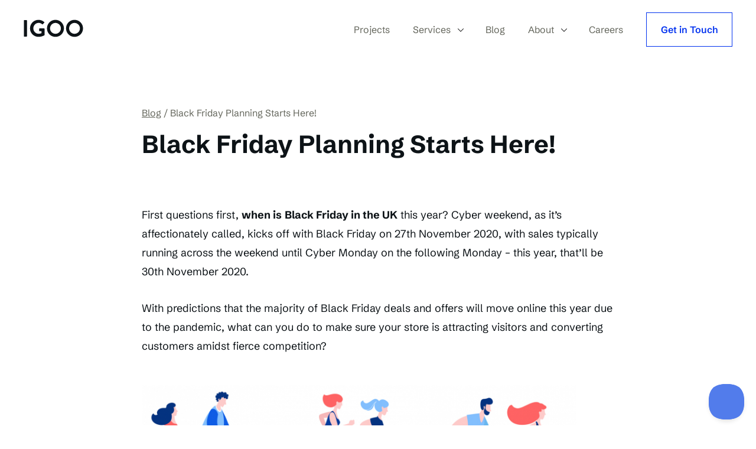

--- FILE ---
content_type: text/html; charset=UTF-8
request_url: https://www.igoo.co.uk/2020/10/black-friday-planning-starts-here/
body_size: 10211
content:
<!DOCTYPE html>
<html dir="ltr" lang="en-GB">

<head>

    <meta charset="UTF-8">
    <meta name="viewport" content="initial-scale=1.0, width=device-width">

    <title>Black Friday Planning Starts Here! &ndash; IGOO</title>

<!-- Google Tag Manager for WordPress by gtm4wp.com -->
<script data-cfasync="false" data-pagespeed-no-defer>
	var gtm4wp_datalayer_name = "dataLayer";
	var dataLayer = dataLayer || [];

	const gtm4wp_scrollerscript_debugmode         = false;
	const gtm4wp_scrollerscript_callbacktime      = 100;
	const gtm4wp_scrollerscript_readerlocation    = 150;
	const gtm4wp_scrollerscript_contentelementid  = "content";
	const gtm4wp_scrollerscript_scannertime       = 60;
</script>
<!-- End Google Tag Manager for WordPress by gtm4wp.com -->
<!-- The SEO Framework by Sybre Waaijer -->
<link rel="canonical" href="https://www.igoo.co.uk/2020/10/black-friday-planning-starts-here/" />
<meta name="description" content="Are you ready for the biggest sales weekend of the year? Make sure your checkout process is streamlined and you&#8217;ve got your email marketing strategy sorted." />
<meta property="og:type" content="article" />
<meta property="og:locale" content="en_GB" />
<meta property="og:site_name" content="IGOO" />
<meta property="og:title" content="Black Friday Planning Starts Here! &ndash; IGOO" />
<meta property="og:description" content="Are you ready for the biggest sales weekend of the year? Make sure your checkout process is streamlined and you&#8217;ve got your email marketing strategy sorted." />
<meta property="og:url" content="https://www.igoo.co.uk/2020/10/black-friday-planning-starts-here/" />
<meta property="og:image" content="https://www.igoo.co.uk/wp-content/uploads/2020/10/iStock-870637600.jpg" />
<meta property="og:image:width" content="1448" />
<meta property="og:image:height" content="724" />
<meta property="article:published_time" content="2020-10-05T13:49:40+00:00" />
<meta property="article:modified_time" content="2020-10-15T12:16:06+00:00" />
<meta name="twitter:card" content="summary_large_image" />
<meta name="twitter:title" content="Black Friday Planning Starts Here! &ndash; IGOO" />
<meta name="twitter:description" content="Are you ready for the biggest sales weekend of the year? Make sure your checkout process is streamlined and you&#8217;ve got your email marketing strategy sorted." />
<meta name="twitter:image" content="https://www.igoo.co.uk/wp-content/uploads/2020/10/iStock-870637600.jpg" />
<!-- / The SEO Framework by Sybre Waaijer | 2.71ms meta | 0.28ms boot -->

<link rel='dns-prefetch' href='//www.igoo.co.uk' />
<link rel='stylesheet' id='igoo-block-library-css' href='https://www.igoo.co.uk/wp-content/plugins/igoo-block-library/dist/css/igooblocks.css?ver=6.6.4' type='text/css' media='all' />
<link rel='stylesheet' id='wp-block-library-css' href='https://www.igoo.co.uk/wp-includes/css/dist/block-library/style.min.css?ver=6.6.4' type='text/css' media='all' />
<style id='classic-theme-styles-inline-css' type='text/css'>
/*! This file is auto-generated */
.wp-block-button__link{color:#fff;background-color:#32373c;border-radius:9999px;box-shadow:none;text-decoration:none;padding:calc(.667em + 2px) calc(1.333em + 2px);font-size:1.125em}.wp-block-file__button{background:#32373c;color:#fff;text-decoration:none}
</style>
<style id='global-styles-inline-css' type='text/css'>
:root{--wp--preset--aspect-ratio--square: 1;--wp--preset--aspect-ratio--4-3: 4/3;--wp--preset--aspect-ratio--3-4: 3/4;--wp--preset--aspect-ratio--3-2: 3/2;--wp--preset--aspect-ratio--2-3: 2/3;--wp--preset--aspect-ratio--16-9: 16/9;--wp--preset--aspect-ratio--9-16: 9/16;--wp--preset--color--black: #0D1317;--wp--preset--color--cyan-bluish-gray: #abb8c3;--wp--preset--color--white: #FFFFFF;--wp--preset--color--pale-pink: #f78da7;--wp--preset--color--vivid-red: #cf2e2e;--wp--preset--color--luminous-vivid-orange: #ff6900;--wp--preset--color--luminous-vivid-amber: #fcb900;--wp--preset--color--light-green-cyan: #7bdcb5;--wp--preset--color--vivid-green-cyan: #00d084;--wp--preset--color--pale-cyan-blue: #8ed1fc;--wp--preset--color--vivid-cyan-blue: #0693e3;--wp--preset--color--vivid-purple: #9b51e0;--wp--preset--color--primary: #0031EF;--wp--preset--color--secondary: #F2344F;--wp--preset--color--light-grey: #EFEFEE;--wp--preset--color--grey: #D0D1CE;--wp--preset--color--dark-grey: #64665C;--wp--preset--gradient--vivid-cyan-blue-to-vivid-purple: linear-gradient(135deg,rgba(6,147,227,1) 0%,rgb(155,81,224) 100%);--wp--preset--gradient--light-green-cyan-to-vivid-green-cyan: linear-gradient(135deg,rgb(122,220,180) 0%,rgb(0,208,130) 100%);--wp--preset--gradient--luminous-vivid-amber-to-luminous-vivid-orange: linear-gradient(135deg,rgba(252,185,0,1) 0%,rgba(255,105,0,1) 100%);--wp--preset--gradient--luminous-vivid-orange-to-vivid-red: linear-gradient(135deg,rgba(255,105,0,1) 0%,rgb(207,46,46) 100%);--wp--preset--gradient--very-light-gray-to-cyan-bluish-gray: linear-gradient(135deg,rgb(238,238,238) 0%,rgb(169,184,195) 100%);--wp--preset--gradient--cool-to-warm-spectrum: linear-gradient(135deg,rgb(74,234,220) 0%,rgb(151,120,209) 20%,rgb(207,42,186) 40%,rgb(238,44,130) 60%,rgb(251,105,98) 80%,rgb(254,248,76) 100%);--wp--preset--gradient--blush-light-purple: linear-gradient(135deg,rgb(255,206,236) 0%,rgb(152,150,240) 100%);--wp--preset--gradient--blush-bordeaux: linear-gradient(135deg,rgb(254,205,165) 0%,rgb(254,45,45) 50%,rgb(107,0,62) 100%);--wp--preset--gradient--luminous-dusk: linear-gradient(135deg,rgb(255,203,112) 0%,rgb(199,81,192) 50%,rgb(65,88,208) 100%);--wp--preset--gradient--pale-ocean: linear-gradient(135deg,rgb(255,245,203) 0%,rgb(182,227,212) 50%,rgb(51,167,181) 100%);--wp--preset--gradient--electric-grass: linear-gradient(135deg,rgb(202,248,128) 0%,rgb(113,206,126) 100%);--wp--preset--gradient--midnight: linear-gradient(135deg,rgb(2,3,129) 0%,rgb(40,116,252) 100%);--wp--preset--font-size--small: 13px;--wp--preset--font-size--medium: 20px;--wp--preset--font-size--large: 36px;--wp--preset--font-size--x-large: 42px;--wp--preset--spacing--20: 0.44rem;--wp--preset--spacing--30: 0.67rem;--wp--preset--spacing--40: 1rem;--wp--preset--spacing--50: 1.5rem;--wp--preset--spacing--60: 2.25rem;--wp--preset--spacing--70: 3.38rem;--wp--preset--spacing--80: 5.06rem;--wp--preset--shadow--natural: 6px 6px 9px rgba(0, 0, 0, 0.2);--wp--preset--shadow--deep: 12px 12px 50px rgba(0, 0, 0, 0.4);--wp--preset--shadow--sharp: 6px 6px 0px rgba(0, 0, 0, 0.2);--wp--preset--shadow--outlined: 6px 6px 0px -3px rgba(255, 255, 255, 1), 6px 6px rgba(0, 0, 0, 1);--wp--preset--shadow--crisp: 6px 6px 0px rgba(0, 0, 0, 1);}:where(.is-layout-flex){gap: 0.5em;}:where(.is-layout-grid){gap: 0.5em;}body .is-layout-flex{display: flex;}.is-layout-flex{flex-wrap: wrap;align-items: center;}.is-layout-flex > :is(*, div){margin: 0;}body .is-layout-grid{display: grid;}.is-layout-grid > :is(*, div){margin: 0;}:where(.wp-block-columns.is-layout-flex){gap: 2em;}:where(.wp-block-columns.is-layout-grid){gap: 2em;}:where(.wp-block-post-template.is-layout-flex){gap: 1.25em;}:where(.wp-block-post-template.is-layout-grid){gap: 1.25em;}.has-black-color{color: var(--wp--preset--color--black) !important;}.has-cyan-bluish-gray-color{color: var(--wp--preset--color--cyan-bluish-gray) !important;}.has-white-color{color: var(--wp--preset--color--white) !important;}.has-pale-pink-color{color: var(--wp--preset--color--pale-pink) !important;}.has-vivid-red-color{color: var(--wp--preset--color--vivid-red) !important;}.has-luminous-vivid-orange-color{color: var(--wp--preset--color--luminous-vivid-orange) !important;}.has-luminous-vivid-amber-color{color: var(--wp--preset--color--luminous-vivid-amber) !important;}.has-light-green-cyan-color{color: var(--wp--preset--color--light-green-cyan) !important;}.has-vivid-green-cyan-color{color: var(--wp--preset--color--vivid-green-cyan) !important;}.has-pale-cyan-blue-color{color: var(--wp--preset--color--pale-cyan-blue) !important;}.has-vivid-cyan-blue-color{color: var(--wp--preset--color--vivid-cyan-blue) !important;}.has-vivid-purple-color{color: var(--wp--preset--color--vivid-purple) !important;}.has-black-background-color{background-color: var(--wp--preset--color--black) !important;}.has-cyan-bluish-gray-background-color{background-color: var(--wp--preset--color--cyan-bluish-gray) !important;}.has-white-background-color{background-color: var(--wp--preset--color--white) !important;}.has-pale-pink-background-color{background-color: var(--wp--preset--color--pale-pink) !important;}.has-vivid-red-background-color{background-color: var(--wp--preset--color--vivid-red) !important;}.has-luminous-vivid-orange-background-color{background-color: var(--wp--preset--color--luminous-vivid-orange) !important;}.has-luminous-vivid-amber-background-color{background-color: var(--wp--preset--color--luminous-vivid-amber) !important;}.has-light-green-cyan-background-color{background-color: var(--wp--preset--color--light-green-cyan) !important;}.has-vivid-green-cyan-background-color{background-color: var(--wp--preset--color--vivid-green-cyan) !important;}.has-pale-cyan-blue-background-color{background-color: var(--wp--preset--color--pale-cyan-blue) !important;}.has-vivid-cyan-blue-background-color{background-color: var(--wp--preset--color--vivid-cyan-blue) !important;}.has-vivid-purple-background-color{background-color: var(--wp--preset--color--vivid-purple) !important;}.has-black-border-color{border-color: var(--wp--preset--color--black) !important;}.has-cyan-bluish-gray-border-color{border-color: var(--wp--preset--color--cyan-bluish-gray) !important;}.has-white-border-color{border-color: var(--wp--preset--color--white) !important;}.has-pale-pink-border-color{border-color: var(--wp--preset--color--pale-pink) !important;}.has-vivid-red-border-color{border-color: var(--wp--preset--color--vivid-red) !important;}.has-luminous-vivid-orange-border-color{border-color: var(--wp--preset--color--luminous-vivid-orange) !important;}.has-luminous-vivid-amber-border-color{border-color: var(--wp--preset--color--luminous-vivid-amber) !important;}.has-light-green-cyan-border-color{border-color: var(--wp--preset--color--light-green-cyan) !important;}.has-vivid-green-cyan-border-color{border-color: var(--wp--preset--color--vivid-green-cyan) !important;}.has-pale-cyan-blue-border-color{border-color: var(--wp--preset--color--pale-cyan-blue) !important;}.has-vivid-cyan-blue-border-color{border-color: var(--wp--preset--color--vivid-cyan-blue) !important;}.has-vivid-purple-border-color{border-color: var(--wp--preset--color--vivid-purple) !important;}.has-vivid-cyan-blue-to-vivid-purple-gradient-background{background: var(--wp--preset--gradient--vivid-cyan-blue-to-vivid-purple) !important;}.has-light-green-cyan-to-vivid-green-cyan-gradient-background{background: var(--wp--preset--gradient--light-green-cyan-to-vivid-green-cyan) !important;}.has-luminous-vivid-amber-to-luminous-vivid-orange-gradient-background{background: var(--wp--preset--gradient--luminous-vivid-amber-to-luminous-vivid-orange) !important;}.has-luminous-vivid-orange-to-vivid-red-gradient-background{background: var(--wp--preset--gradient--luminous-vivid-orange-to-vivid-red) !important;}.has-very-light-gray-to-cyan-bluish-gray-gradient-background{background: var(--wp--preset--gradient--very-light-gray-to-cyan-bluish-gray) !important;}.has-cool-to-warm-spectrum-gradient-background{background: var(--wp--preset--gradient--cool-to-warm-spectrum) !important;}.has-blush-light-purple-gradient-background{background: var(--wp--preset--gradient--blush-light-purple) !important;}.has-blush-bordeaux-gradient-background{background: var(--wp--preset--gradient--blush-bordeaux) !important;}.has-luminous-dusk-gradient-background{background: var(--wp--preset--gradient--luminous-dusk) !important;}.has-pale-ocean-gradient-background{background: var(--wp--preset--gradient--pale-ocean) !important;}.has-electric-grass-gradient-background{background: var(--wp--preset--gradient--electric-grass) !important;}.has-midnight-gradient-background{background: var(--wp--preset--gradient--midnight) !important;}.has-small-font-size{font-size: var(--wp--preset--font-size--small) !important;}.has-medium-font-size{font-size: var(--wp--preset--font-size--medium) !important;}.has-large-font-size{font-size: var(--wp--preset--font-size--large) !important;}.has-x-large-font-size{font-size: var(--wp--preset--font-size--x-large) !important;}
:where(.wp-block-post-template.is-layout-flex){gap: 1.25em;}:where(.wp-block-post-template.is-layout-grid){gap: 1.25em;}
:where(.wp-block-columns.is-layout-flex){gap: 2em;}:where(.wp-block-columns.is-layout-grid){gap: 2em;}
:root :where(.wp-block-pullquote){font-size: 1.5em;line-height: 1.6;}
</style>
<link rel='stylesheet' id='main_styles-css' href='https://www.igoo.co.uk/wp-content/themes/igoo-2023/assets/css/main.css?ver=6.6.4' type='text/css' media='all' />
<script type="text/javascript" src="https://www.igoo.co.uk/wp-includes/js/jquery/jquery.min.js?ver=3.7.1" id="jquery-core-js"></script>
<script type="text/javascript" src="https://www.igoo.co.uk/wp-includes/js/jquery/jquery-migrate.min.js?ver=3.4.1" id="jquery-migrate-js"></script>
<script type="text/javascript" src="https://www.igoo.co.uk/wp-content/plugins/duracelltomi-google-tag-manager/dist/js/analytics-talk-content-tracking.js?ver=1.20.2" id="gtm4wp-scroll-tracking-js"></script>
<link rel="alternate" title="oEmbed (JSON)" type="application/json+oembed" href="https://www.igoo.co.uk/wp-json/oembed/1.0/embed?url=https%3A%2F%2Fwww.igoo.co.uk%2F2020%2F10%2Fblack-friday-planning-starts-here%2F" />
<link rel="alternate" title="oEmbed (XML)" type="text/xml+oembed" href="https://www.igoo.co.uk/wp-json/oembed/1.0/embed?url=https%3A%2F%2Fwww.igoo.co.uk%2F2020%2F10%2Fblack-friday-planning-starts-here%2F&#038;format=xml" />

<!-- Google Tag Manager for WordPress by gtm4wp.com -->
<!-- GTM Container placement set to automatic -->
<script data-cfasync="false" data-pagespeed-no-defer>
	var dataLayer_content = [];
	dataLayer.push( dataLayer_content );
</script>
<script data-cfasync="false">
(function(w,d,s,l,i){w[l]=w[l]||[];w[l].push({'gtm.start':
new Date().getTime(),event:'gtm.js'});var f=d.getElementsByTagName(s)[0],
j=d.createElement(s),dl=l!='dataLayer'?'&l='+l:'';j.async=true;j.src=
'//www.googletagmanager.com/gtm.js?id='+i+dl;f.parentNode.insertBefore(j,f);
})(window,document,'script','dataLayer','GTM-NBFGQLGD');
</script>
<!-- End Google Tag Manager for WordPress by gtm4wp.com -->        <script>
            (function(h, o, t, j, a, r) {
                h.hj = h.hj || function() {
                    (h.hj.q = h.hj.q || []).push(arguments)
                };
                h._hjSettings = {
                    hjid: 659111,
                    hjsv: 6
                };
                a = o.getElementsByTagName('head')[0];
                r = o.createElement('script');
                r.async = 1;
                r.src = t + h._hjSettings.hjid + j + h._hjSettings.hjsv;
                a.appendChild(r);
            })(window, document, 'https://static.hotjar.com/c/hotjar-', '.js?sv=');
        </script>
        <script type="text/javascript">
        var leady_track_key = "14WEAPZ17X3CtIqp";
        (function() {
            var l = document.createElement("script");
            l.type = "text/javascript";
            l.async = true;
            l.src = 'https://t.leady.com/' + leady_track_key + "/L.js";
            var s = document.getElementsByTagName("script")[0];
            s.parentNode.insertBefore(l, s);
        })();
    </script>
    <link rel="icon" type="image/png" href="https://www.igoo.co.uk/wp-content/themes/igoo-2023/assets/images/favicon.png">

    <script>
        window.ajaxurl = "https://www.igoo.co.uk/wp-admin/admin-ajax.php";
    </script>

    <!-- Global site tag (gtag.js) - Google Analytics -->
    <script async src="https://www.googletagmanager.com/gtag/js?id=UA-57352884-1"></script>
    <script>
        window.dataLayer = window.dataLayer || [];

        function gtag() {
            dataLayer.push(arguments);
        }
        gtag('js', new Date());
        gtag('config', 'UA-57352884-1');
    </script>

    <!-- Facebook Pixel Code -->
    <script>
        ! function(f, b, e, v, n, t, s) {
            if (f.fbq) return;
            n = f.fbq = function() {
                n.callMethod ?
                    n.callMethod.apply(n, arguments) : n.queue.push(arguments)
            };
            if (!f._fbq) f._fbq = n;
            n.push = n;
            n.loaded = !0;
            n.version = '2.0';
            n.queue = [];
            t = b.createElement(e);
            t.async = !0;
            t.src = v;
            s = b.getElementsByTagName(e)[0];
            s.parentNode.insertBefore(t, s)
        }(window, document, 'script',
            'https://connect.facebook.net/en_US/fbevents.js');
        fbq('init', '320686782222017');
        fbq('track', 'PageView');
    </script>
    <noscript>
        <img height="1" width="1" src="https://www.facebook.com/tr?id=320686782222017&ev=PageView&noscript=1" />
    </noscript>
    <!-- End Facebook Pixel Code -->

    <!-- Start cookieyes banner -->
	<script id="cookieyes" type="text/javascript" src="https://cdn-cookieyes.com/client_data/3122f26bf0230722894f92f4/script.js"></script>
	<!-- End cookieyes banner -->
</head>

<nav class="main">
    <div class="container">
        <div class="logo">
            <a href="/" aria-label="Homepage">
                <svg xmlns="http://www.w3.org/2000/svg" width="101" height="30" aria-hidden="true" role="presentation">
                    <path fill="#0D1317" fill-rule="nonzero" d="M.4 28.24V1.76c0-.4.36-.76.76-.76h3.72c.4 0 .76.36.76.76v26.48c0 .4-.36.76-.76.76H1.16c-.4 0-.76-.36-.76-.76zm10.4-13.2C10.8 7.04 17.2.6 25.16.6c3.6 0 7.04 1.4 9.76 3.72.32.32.36.8.04 1.12l-2.48 2.6c-.32.32-.68.32-1.04 0-1.72-1.52-3.84-2.32-6.04-2.32-5 0-8.96 4.28-8.96 9.28 0 4.96 3.96 9.16 9 9.16 2.24 0 3.96-.68 4.76-1v-3.4H27c-.44 0-.76-.32-.76-.72v-3.16c0-.44.32-.76.76-.76h7.68c.4 0 .72.36.72.76v10.24c0 .32-.16.52-.32.64 0 0-4.12 2.6-9.92 2.6-7.96 0-14.36-6.32-14.36-14.32zm28.72 0c0-8 6.36-14.44 14.36-14.44 8 0 14.4 6.44 14.4 14.44 0 8-6.4 14.36-14.4 14.36s-14.36-6.36-14.36-14.36zm5.2 0c0 5.04 4.12 9.16 9.16 9.16s9.2-4.12 9.2-9.16-4.16-9.24-9.2-9.24c-5.04 0-9.16 4.2-9.16 9.24zm27.08 0C71.8 7.04 78.16.6 86.16.6c8 0 14.4 6.44 14.4 14.44 0 8-6.4 14.36-14.4 14.36S71.8 23.04 71.8 15.04zm5.2 0c0 5.04 4.12 9.16 9.16 9.16s9.2-4.12 9.2-9.16-4.16-9.24-9.2-9.24C81.12 5.8 77 10 77 15.04z" />
                </svg>
            </a>
        </div>

        <div class="links">
            <ul id="nav-list-primary" class="nav-list"><li id="nav-1-item-projects" class="menu-item menu-item-type-custom menu-item-object-custom menu-item-12"><a href="/work"><span>Projects</span></a></li>
<li id="nav-1-item-services" class="menu-item menu-item-type-post_type menu-item-object-page menu-item-has-children menu-item-5299"><a href="https://www.igoo.co.uk/services/"><span>Services</span></a>
<ul class="sub-menu">
	<li id="nav-1-item-strategy-and-consultancy" class="menu-item menu-item-type-post_type menu-item-object-page menu-item-5394"><a href="https://www.igoo.co.uk/services/strategy-and-consultancy/"><span>Strategy and Consultancy</span></a></li>
	<li id="nav-1-item-ecommerce-development" class="menu-item menu-item-type-post_type menu-item-object-page menu-item-has-children menu-item-5302"><a href="https://www.igoo.co.uk/services/ecommerce/"><span>Ecommerce Development</span></a>
	<ul class="sub-menu">
		<li id="nav-1-item-magento" class="menu-item menu-item-type-post_type menu-item-object-page menu-item-5300"><a href="https://www.igoo.co.uk/services/ecommerce/magento/"><span>Magento</span></a></li>
		<li id="nav-1-item-shopify" class="menu-item menu-item-type-post_type menu-item-object-page menu-item-5467"><a href="https://www.igoo.co.uk/services/ecommerce/shopify/"><span>Shopify</span></a></li>
	</ul>
</li>
	<li id="nav-1-item-digital-marketing" class="menu-item menu-item-type-post_type menu-item-object-page menu-item-has-children menu-item-5402"><a href="https://www.igoo.co.uk/services/digital-marketing/"><span>Digital Marketing</span></a>
	<ul class="sub-menu">
		<li id="nav-1-item-seo" class="menu-item menu-item-type-post_type menu-item-object-page menu-item-5301"><a href="https://www.igoo.co.uk/services/digital-marketing/seo-liverpool/"><span>SEO</span></a></li>
		<li id="nav-1-item-pay-per-click" class="menu-item menu-item-type-post_type menu-item-object-page menu-item-5464"><a href="https://www.igoo.co.uk/services/digital-marketing/ppc/"><span>Pay Per Click</span></a></li>
	</ul>
</li>
</ul>
</li>
<li id="nav-1-item-blog" class="menu-item menu-item-type-post_type menu-item-object-page current_page_parent menu-item-5233"><a href="https://www.igoo.co.uk/blog/"><span>Blog</span></a></li>
<li id="nav-1-item-about" class="menu-item menu-item-type-custom menu-item-object-custom menu-item-has-children menu-item-3172"><a href="/about-igoo-website-design"><span>About</span></a>
<ul class="sub-menu">
	<li id="nav-1-item-team" class="menu-item menu-item-type-post_type menu-item-object-page menu-item-6662"><a href="https://www.igoo.co.uk/about-igoo-website-design/team/"><span>Team</span></a></li>
</ul>
</li>
<li id="nav-1-item-careers" class="menu-item menu-item-type-custom menu-item-object-custom menu-item-3171"><a href="/jobs/"><span>Careers</span></a></li>
</ul>
            <a href="/contact-us" class="fake-button button--large button--outline button--primary">Get in Touch</a>
        </div>

        <button class="burger" aria-label="Toggle menu">
            <span></span>
            <span></span>
            <span></span>
            <span></span>
        </button>
    </div>
</nav>

<nav class="mobile">
    <div class="container">
        <ul id="mobile-nav-list-primary" class="nav-list"><li id="nav-2-item-projects" class="menu-item menu-item-type-custom menu-item-object-custom menu-item-12"><a href="/work"><span>Projects</span></a></li>
<li id="nav-2-item-services" class="menu-item menu-item-type-post_type menu-item-object-page menu-item-has-children menu-item-5299"><a href="https://www.igoo.co.uk/services/"><span>Services</span></a>
<ul class="sub-menu">
	<li id="nav-2-item-strategy-and-consultancy" class="menu-item menu-item-type-post_type menu-item-object-page menu-item-5394"><a href="https://www.igoo.co.uk/services/strategy-and-consultancy/"><span>Strategy and Consultancy</span></a></li>
	<li id="nav-2-item-ecommerce-development" class="menu-item menu-item-type-post_type menu-item-object-page menu-item-has-children menu-item-5302"><a href="https://www.igoo.co.uk/services/ecommerce/"><span>Ecommerce Development</span></a>
	<ul class="sub-menu">
		<li id="nav-2-item-magento" class="menu-item menu-item-type-post_type menu-item-object-page menu-item-5300"><a href="https://www.igoo.co.uk/services/ecommerce/magento/"><span>Magento</span></a></li>
		<li id="nav-2-item-shopify" class="menu-item menu-item-type-post_type menu-item-object-page menu-item-5467"><a href="https://www.igoo.co.uk/services/ecommerce/shopify/"><span>Shopify</span></a></li>
	</ul>
</li>
	<li id="nav-2-item-digital-marketing" class="menu-item menu-item-type-post_type menu-item-object-page menu-item-has-children menu-item-5402"><a href="https://www.igoo.co.uk/services/digital-marketing/"><span>Digital Marketing</span></a>
	<ul class="sub-menu">
		<li id="nav-2-item-seo" class="menu-item menu-item-type-post_type menu-item-object-page menu-item-5301"><a href="https://www.igoo.co.uk/services/digital-marketing/seo-liverpool/"><span>SEO</span></a></li>
		<li id="nav-2-item-pay-per-click" class="menu-item menu-item-type-post_type menu-item-object-page menu-item-5464"><a href="https://www.igoo.co.uk/services/digital-marketing/ppc/"><span>Pay Per Click</span></a></li>
	</ul>
</li>
</ul>
</li>
<li id="nav-2-item-blog" class="menu-item menu-item-type-post_type menu-item-object-page current_page_parent menu-item-5233"><a href="https://www.igoo.co.uk/blog/"><span>Blog</span></a></li>
<li id="nav-2-item-about" class="menu-item menu-item-type-custom menu-item-object-custom menu-item-has-children menu-item-3172"><a href="/about-igoo-website-design"><span>About</span></a>
<ul class="sub-menu">
	<li id="nav-2-item-team" class="menu-item menu-item-type-post_type menu-item-object-page menu-item-6662"><a href="https://www.igoo.co.uk/about-igoo-website-design/team/"><span>Team</span></a></li>
</ul>
</li>
<li id="nav-2-item-careers" class="menu-item menu-item-type-custom menu-item-object-custom menu-item-3171"><a href="/jobs/"><span>Careers</span></a></li>
</ul>        <a href="/contact" class="fake-button button--large button--primary">Get in Touch</a>
    </div>
</nav>
<body class="post-template-default single single-post postid-6676 single-format-standard post-black-friday-planning-starts-here category-resources">
    <div class="barba-wrapper" data-barba="wrapper">
        <main data-barba="container" data-barba-namespace="2020/10/black-friday-planning-starts-here">

                        <header >
                <div class="inner-container">
                    <div class="inner">
                                                    <ul class="breadcrumbs" itemprop="breadcrumb">
                                <li><a href="/blog">Blog</a></li>
                                <li>Black Friday Planning Starts Here!</li>
                            </ul>
                            <h1>Black Friday Planning Starts Here!</h1>
                                                </div>
                </div>
                <div class="overlay"></div>
            </header><div class="container">
    <article class="post-content">
        
<div style="height:20px" aria-hidden="true" class="wp-block-spacer"></div>



<p>First questions first, <strong>when is</strong> <strong>Black Friday in the UK</strong> this year? Cyber weekend, as it&#8217;s affectionately called, kicks off with Black Friday on 27th November 2020, with sales typically running across the weekend until Cyber Monday on the following Monday &#8211; this year, that&#8217;ll be 30th November 2020. </p>



<p>With predictions that the majority of Black Friday deals and offers will move online this year due to the pandemic, what can you do to make sure your store is attracting visitors and converting customers amidst fierce competition? </p>



<figure class="wp-block-image size-large is-resized"><img fetchpriority="high" decoding="async" src="https://www.igoo.co.uk/wp-content/uploads/2020/10/iStock-1167535030.jpg" alt="" class="wp-image-6685" width="736" height="294" srcset="https://www.igoo.co.uk/wp-content/uploads/2020/10/iStock-1167535030.jpg 1619w, https://www.igoo.co.uk/wp-content/uploads/2020/10/iStock-1167535030-1249x500.jpg 1249w, https://www.igoo.co.uk/wp-content/uploads/2020/10/iStock-1167535030-768x307.jpg 768w, https://www.igoo.co.uk/wp-content/uploads/2020/10/iStock-1167535030-1536x615.jpg 1536w" sizes="(max-width: 736px) 100vw, 736px" /></figure>



<div style="height:60px" aria-hidden="true" class="wp-block-spacer"></div>



<h3 class="wp-block-heading">Decide on Your Offers</h3>



<p>We know that a huge proportion of consumers will be browsing online stores this Cyber Weekend, more so than ever before. Whilst this means there are more potential eyes on your products than in previous years, it also equals higher competition with other retailers hoping to win some of those sales. </p>



<p>That means that it&#8217;s important that you have a compelling and enticing offer to ensure consumers are shopping with you. Whether that&#8217;s a flat discount across the site for the whole weekend, or you choose a particular product to reduce over the 4 day stretch, make sure your offer is as simple and clear as possible.  </p>



<p>If you sell branded products that are available on multiple other ecommerce sites, make sure you&#8217;re aware of the discount that they&#8217;ll be offering &#8211; consumers are super savvy when it comes to comparing prices online and you don&#8217;t want to be left behind if you offer a smaller saving. </p>



<div style="height:20px" aria-hidden="true" class="wp-block-spacer"></div>



<h3 class="wp-block-heading">Plan Your Email Marketing Strategy</h3>



<p>Email marketing is one of the most powerful and cost effective tools in a marketers arsenal &#8211; are you using yours to full effect? If you have an engaged group of subscribers, Black Friday is the perfect time to start targeting these customers directly into their inboxes with content that&#8217;s going to stand out from the crowd. </p>



<p>The key is to <strong>start your email marketing early</strong>. Could you offer existing subscribers early access to deals, bundle offers or free shipping? Growing your brand loyalty is so important when it comes to flash sales throughout the year, ensuring customers think of your site as a go-to destination first.</p>



<p>We&#8217;ve got a  blog article in the works focusing on email marketing for Black Friday so keep your eyes peeled over the next few weeks for some detailed top tips. </p>



<div style="height:39px" aria-hidden="true" class="wp-block-spacer"></div>



<div class="wp-block-image"><figure class="aligncenter size-large is-resized"><img decoding="async" src="https://www.igoo.co.uk/wp-content/uploads/2020/10/iStock-1174415347.jpg" alt="" class="wp-image-6688" width="706" height="441" srcset="https://www.igoo.co.uk/wp-content/uploads/2020/10/iStock-1174415347.jpg 1296w, https://www.igoo.co.uk/wp-content/uploads/2020/10/iStock-1174415347-800x500.jpg 800w, https://www.igoo.co.uk/wp-content/uploads/2020/10/iStock-1174415347-768x480.jpg 768w" sizes="(max-width: 706px) 100vw, 706px" /></figure></div>



<h3 class="wp-block-heading">Prep your Social Strategy</h3>



<p>With so much noise surrounding Black Friday and Cyber Monday, it&#8217;s important that your social posts stand out from the crowd &#8211; announcing your offers across all social media channels and adding advertising budget to your posts is vital during high traffic periods of the year. </p>



<p>According to a recent survey, <strong>82%</strong> of merchants on Shopify are planning to market their BFCM promotions through Facebook and Instagram this year &#8211; what will make yours stand out? Bids can get more competitive during sale periods too so factor this into your strategy and make sure your ads are targeting the right shoppers, at the right time, on the right platform. </p>



<div style="height:51px" aria-hidden="true" class="wp-block-spacer"></div>



<h3 class="wp-block-heading">Streamline Your Checkout Process</h3>



<p>When shopping online, there&#8217;s few things more frustrating than a clunky checkout process that requires shoppers to type out all their details multiple times. And a streamlined checkout process is even more important for mobile shoppers, who just want to purchase as quickly as possible. </p>



<p>Did you know that in 2019, <strong>69% of sales of sales on Shopify</strong> were made on phones or tablets, with just 31% happening on desktops? <br><br>To help avoid any abandoned carts at the last minute, having Paypal, Apple Pay and Google Pay all set up on your store can be a huge conversion booster.</p>



<p>If you do have a high rate of abandoned carts, #1 &#8211; make sure you have abandoned cart emails being sent to customers to remind them of their basket, #2  &#8211; consider what&#8217;s putting customers off. Is it that shipping costs are too high or mentioned too late on in the process, are your product descriptions unclear or are your promotions not working at the final stage? </p>



<p>Before putting any of your Black Friday offers live,<strong> test, test and test again!</strong>  </p>



<div style="height:55px" aria-hidden="true" class="wp-block-spacer"></div>



<h3 class="wp-block-heading">Make Sure Your Tracking is Up-To-Date</h3>



<p>Knowledge is power and with an increased number of visitors to your site, it&#8217;s vital that you understand how they&#8217;ve arrived at your site, where they&#8217;re clicking around and whether they ultimately purchased from you. Shopify analytics can provide a great snapshot into your consumer&#8217;s behaviour and Google Analytics is a must-have for any site. </p>



<p>When it comes to evaluating how successful your Black Friday and Cyber Monday sales period has been, you&#8217;ll be able to measure your key metrics and compare them to past sales. This can then inform your future marketing and sales strategy, plus it puts you in a powerful position next time sales period comes around! </p>



<h3 class="wp-block-heading"></h3>



<p></p>
    </article>

    <div class="inner-container post-actions ">
        <div class="get-in-touch">
            <h2>Work with Us</h2>
            <p>Have an idea or want to work with us, get in touch!</p>
            <a class="link" href="mailto:hello@igoo.co.uk">hello@igoo.co.uk</a> | <a class="link" href="tel:+441512917799">0151 291 7799</a><br />
            <a href="/contact" class="fake-button button--primary button--large">Get in Touch</a>
        </div>

                    <div class="flex-container">
                            <div class="previous">
                    <div class="top">
                        <a href="https://www.igoo.co.uk/2020/07/searching-for-a-new-b2b-ecommerce-platform-for-your-business/" class="link link--arrow">Previous</a>
                    </div>
                    <a href="https://www.igoo.co.uk/2020/07/searching-for-a-new-b2b-ecommerce-platform-for-your-business/" class="title">Searching For A New B2B eCommerce Platform For Your Business?</a>
                </div>
                            <div class="nextup">
                    <div class="top">
                        <a href="https://www.igoo.co.uk/2020/11/harness-the-power-of-email-marketing-over-cyber-weekend/" class="link link--arrow">Next</a>
                    </div>
                    <a href="https://www.igoo.co.uk/2020/11/harness-the-power-of-email-marketing-over-cyber-weekend/" class="title">Harness the Power of Email Marketing over Cyber Weekend</a>
                </div>
                        </div>
            </div>
</div>
                <div class="igoo-logos igoo-logos__footer">
                    <h2>Trusted by...</h2>

                    <ul>
                        <li><img class=" lazyloaded" alt="NHS" src="https://www.igoo.co.uk/wp-content/themes/igoo-2023/assets/images/nhs.png"></li>
                        <li><img class=" lazyloaded" alt="National Museums Liverpool" src="https://www.igoo.co.uk/wp-content/themes/igoo-2023/assets/images/nml.png"></li>
                        <li><img class=" lazyloaded" alt="Alder Hey" src="https://www.igoo.co.uk/wp-content/themes/igoo-2023/assets/images/alder-hey.png"></li>
                        <li><img class=" lazyloaded" alt="Unilever" src="https://www.igoo.co.uk/wp-content/themes/igoo-2023/assets/images/unilever.png"></li>
                        <li><img class=" lazyloaded" alt="Killer Ink" src="https://www.igoo.co.uk/wp-content/themes/igoo-2023/assets/images/killer.png"></li>
                        <li><img class=" lazyloaded" alt="Utility" src="https://www.igoo.co.uk/wp-content/themes/igoo-2023/assets/images/utility.png"></li>
                    </ul>
                </div>

                </main>
                </div>

                <footer>
                    <div class="container">
                        <div class="footer-cols">
                            <div class="footer-cta">
                                <img src="https://www.igoo.co.uk/wp-content/themes/igoo-2023/assets/images/logo_white.svg" alt="IGOO" class="logo">
                                <span class="large">We'd love to build something great together</span>

                                <a href="/contact" class="fake-button button--primary button--large">Let's see what we can do</a>
                            </div>

                            <div class="right-col">
                                <div class="igoo-social">
                                    <a href="https://www.facebook.com/pg/igoowebsitedesign/about/" target="_blank"><img src="https://www.igoo.co.uk/wp-content/themes/igoo-2023/assets/images/facebook-white.svg" alt="Facebook" class="facebook-icon"></a>
                                    <a href="https://twitter.com/igoouk?lang=en" target="_blank"><img src="https://www.igoo.co.uk/wp-content/themes/igoo-2023/assets/images/twitter-white.svg" alt="Twitter"></a>
                                    <a href="https://www.linkedin.com/company/igoo/" target="_blank"><img src="https://www.igoo.co.uk/wp-content/themes/igoo-2023/assets/images/linkedin-white.svg" alt="Linkedin"></a>
                                    <a href="https://www.instagram.com/igoouk/?hl=en" target="_blank"><img src="https://www.igoo.co.uk/wp-content/themes/igoo-2023/assets/images/instagram-white.svg" alt="Instagram"></a>
                                </div>

                                <div class="footer-contact">
                                    <div class="office col">
                                        <h3>Studio</h3>
                                        <p class="address">
                                            <span>38 New Bird St,</span>
                                            <span>Liverpool</span>
                                            <span>L1 0DA</span>
                                        </p>

                                        <div class="social"></div>
                                    </div>

                                    <div class="contact col">
                                        <h3>Enquiries</h3>
                                        <address>
                                            <a href="tel:+441512917799" class="phone">0151 291 7799</a>
                                            <a href="mailto:hello@igoo.co.uk" class="email">hello@igoo.co.uk</a>
                                        </address>
                                    </div>
                                </div>

                                <ul class="badges">
                                    <li>
                                        <figure>
                                            <img src="https://www.igoo.co.uk/wp-content/themes/igoo-2023/assets/images/magento-certified-developer.png" alt="Magento certified developer">
                                        </figure>
                                    </li>
                                    <li>
                                        <figure>
                                            <img src="https://www.igoo.co.uk/wp-content/themes/igoo-2023/assets/images/magento-certified-frontend-developer.png" alt="Magento certified frontend developer">
                                        </figure>
                                    </li>
                                    <li>
                                        <figure>
                                            <img src="https://www.igoo.co.uk/wp-content/themes/igoo-2023/assets/images/magento-certified-solution-specialist.png" alt="Magento certified solution specialist">
                                        </figure>
                                    </li>
                                    <li>
                                        <figure>
                                            <img src="https://www.igoo.co.uk/wp-content/themes/igoo-2023/assets/images/magento-2-certified-solution-specialist.png" alt="Magento 2 certified solution specialist">
                                        </figure>
                                    </li>
                                </ul>
                            </div>
                        </div>

                        <div class="legal">
                            <p class="copy">&copy; Copyright 2005 - 2026. IGOO Limited</p>
                            <div class="links">
                                <a href="/terms">Terms &amp; Conditions</a>
                                <a href="/privacy">Privacy Policy</a>
                            </div>
                        </div>
                    </div>
                </footer>

                <script type="text/javascript" src="https://www.igoo.co.uk/wp-content/plugins/igoo-block-library/dist/js/igooblocks.js?ver=6.6.4" id="igoo-block-library-js"></script>
<script type="text/javascript" src="https://www.igoo.co.uk/wp-content/themes/igoo-2023/assets//js/vendor/gilde.js?ver=6.6.4" id="glidejs-js"></script>
<script type="text/javascript" src="https://www.igoo.co.uk/wp-content/themes/igoo-2023/assets//js/vendor/lazysizes.js?ver=6.6.4" id="lazysizesjs-js"></script>
<script type="text/javascript" src="https://www.igoo.co.uk/wp-content/themes/igoo-2023/assets//js/vendor/object-fit-images.js?ver=6.6.4" id="objectfitimagesjs-js"></script>
<script type="text/javascript" src="https://www.igoo.co.uk/wp-content/themes/igoo-2023/assets//js/vendor/barba.js?ver=6.6.4" id="barbajs-js"></script>
<script type="text/javascript" id="main_script-js-extra">
/* <![CDATA[ */
var igooData = {"root_url":"https:\/\/www.igoo.co.uk","nonce":"4d543d0dc2"};
/* ]]> */
</script>
<script type="module" src="https://www.igoo.co.uk/wp-content/themes/igoo-2023/assets/js/min/main.js?ver=6.6.4"></script>
                <input type="hidden" name="SITE_URL" value="https://www.igoo.co.uk/">
                <input type="hidden" name="SKIN_URL" value="https://www.igoo.co.uk/wp-content/themes/igoo-2023/">

                <!-- LINKED IN TAG -->
                <script type="text/javascript">
                    _linkedin_partner_id = "2924401";
                    window._linkedin_data_partner_ids = window._linkedin_data_partner_ids || [];
                    window._linkedin_data_partner_ids.push(_linkedin_partner_id);
                </script>
                <script type="text/javascript">
                    (function() {
                        var s = document.getElementsByTagName("script")[0];
                        var b = document.createElement("script");
                        b.type = "text/javascript";
                        b.async = true;
                        b.src = "https://snap.licdn.com/li.lms-analytics/insight.min.js";
                        s.parentNode.insertBefore(b, s);
                    })();
                </script>
                <noscript>
                    <img height="1" width="1" style="display:none;" alt="" src="https://px.ads.linkedin.com/collect/?pid=1850753&fmt=gif" />
                </noscript>

                <!-- BEACON LIVE CHAT -->
                <script type="text/javascript">
                    ! function(e, t, n) {
                        function a() {
                            var e = t.getElementsByTagName("script")[0],
                                n = t.createElement("script");
                            n.type = "text/javascript", n.async = !0, n.src = "https://beacon-v2.helpscout.net", e.parentNode.insertBefore(n, e)
                        }
                        if (e.Beacon = n = function(t, n, a) {
                                e.Beacon.readyQueue.push({
                                    method: t,
                                    options: n,
                                    data: a
                                })
                            }, n.readyQueue = [], "complete" === t.readyState) return a();
                        e.attachEvent ? e.attachEvent("onload", a) : e.addEventListener("load", a, !1)
                    }(window, document, window.Beacon || function() {});
                </script>
                <script type="text/javascript">
                    window.Beacon('init', '01ec6424-326d-4287-afdd-0f4b7e5730e8')
                </script>
                <script defer src="https://static.cloudflareinsights.com/beacon.min.js/vcd15cbe7772f49c399c6a5babf22c1241717689176015" integrity="sha512-ZpsOmlRQV6y907TI0dKBHq9Md29nnaEIPlkf84rnaERnq6zvWvPUqr2ft8M1aS28oN72PdrCzSjY4U6VaAw1EQ==" data-cf-beacon='{"version":"2024.11.0","token":"e189395db6ac47cfaecaa4038bdaaf2f","r":1,"server_timing":{"name":{"cfCacheStatus":true,"cfEdge":true,"cfExtPri":true,"cfL4":true,"cfOrigin":true,"cfSpeedBrain":true},"location_startswith":null}}' crossorigin="anonymous"></script>
</body>

                </html>

--- FILE ---
content_type: text/css
request_url: https://www.igoo.co.uk/wp-content/themes/igoo-2023/assets/css/main.css?ver=6.6.4
body_size: 11292
content:
@font-face{font-family:"Eina01";src:url("../fonts/eina01/Eina01-Regular.woff2") format("woff2"),url("../fonts/eina01/Eina01-Regular.woff") format("woff"),url("../fonts/eina01/Eina01-Regular.ttf") format("truetype");font-weight:400;font-style:normal;font-display:fallback}@font-face{font-family:"Eina01";src:url("../fonts/eina01/Eina01-SemiBold.woff2") format("woff2"),url("../fonts/eina01/Eina01-SemiBold.woff") format("woff"),url("../fonts/eina01/Eina01-SemiBold.ttf") format("truetype");font-weight:600;font-style:normal;font-display:fallback}@font-face{font-family:"Eina01";src:url("../fonts/eina01/Eina01-Bold.woff2") format("woff2"),url("../fonts/eina01/Eina01-Bold.woff") format("woff"),url("../fonts/eina01/Eina01-Bold.ttf") format("truetype");font-weight:700;font-style:normal;font-display:fallback}@font-face{font-family:"SchibstedGrotesk";src:url("../fonts/SchibstedGrotesk/SchibstedGrotesk-Regular.ttf") format("truetype");font-weight:400;font-style:normal;font-display:fallback}@font-face{font-family:"SchibstedGrotesk";src:url("../fonts/SchibstedGrotesk/SchibstedGrotesk-Italic.ttf") format("truetype");font-weight:400;font-style:italic;font-display:fallback}@font-face{font-family:"SchibstedGrotesk";src:url("../fonts/SchibstedGrotesk/SchibstedGrotesk-SemiBold.ttf") format("truetype");font-weight:600;font-style:normal;font-display:fallback}@font-face{font-family:"SchibstedGrotesk";src:url("../fonts/SchibstedGrotesk/SchibstedGrotesk-Bold.ttf") format("truetype");font-weight:700;font-style:normal;font-display:fallback}@font-face{font-family:"SchibstedGrotesk";src:url("../fonts/SchibstedGrotesk/SchibstedGrotesk-ExtraBold.ttf") format("truetype");font-weight:800;font-style:normal;font-display:fallback}*{-webkit-box-sizing:border-box;-moz-box-sizing:border-box;box-sizing:border-box}*,*:focus{outline:none;outline:0}html,body{font-size:16px;font-family:"SchibstedGrotesk",sans-serif}html,body,div,span,applet,object,iframe,h1,h2,h3,h4,h5,h6,p,blockquote,pre,a,abbr,acronym,address,big,cite,code,del,dfn,em,font,img,ins,kbd,q,s,samp,small,strike,strong,sub,sup,tt,var,b,u,i,center,dl,dt,dd,ol,ul,li,fieldset,form,label,legend,input,textarea,select,button,table,caption,tbody,tfoot,thead,tr,th,td{margin:0;padding:0;border:0;outline:0;color:#0d1317;line-height:1.4;font-size:100%;font-weight:normal;font-style:normal;font-variant-ligatures:none;font-feature-settings:"liga" 0;vertical-align:baseline}select{-webkit-border-radius:0px;-webkit-appearance:caret;-moz-appearance:caret}select:-moz-focusring{color:rgba(0,0,0,0);text-shadow:0 0 0 #000}html{-webkit-font-smoothing:antialiased;-moz-osx-font-smoothing:greyscale}ol,ul{list-style:none}blockquote,q{quotes:none}blockquote:before,blockquote:after,q:before,q:after{content:"";content:none}ins{text-decoration:none}del{text-decoration:line-through}a,a:hover,a:active,a:focus{text-decoration:none;outline:0 !important}::selection{background:#0d1317;color:#fff}::-moz-selection{background:#0d1317;color:#fff}article,aside,details,figcaption,figure,footer,header,hgroup,nav,section,summary{display:block}audio,canvas,video{display:inline-block;*display:inline;*zoom:1}audio:not([controls]){display:none;height:0}[hidden]{display:none}html{font-size:100%;-webkit-text-size-adjust:100%;-ms-text-size-adjust:100%}html,button,input,select,textarea{font-family:sans-serif}body{margin:0;line-height:1;min-height:100vh}a:focus{outline:thin dotted}a:active,a:hover{outline:0}code,kbd,pre,samp{font-family:monospace,serif;_font-family:"courier new",monospace;font-size:1em}pre{white-space:pre;white-space:pre-wrap;word-wrap:break-word}q{quotes:none}q:before,q:after{content:"";content:none}small{font-size:80%}sub,sup{font-size:75%;line-height:0;position:relative;vertical-align:baseline}sup{top:-0.5em}sub{bottom:-0.25em}dl,dd,menu,ol,ul,nav ul,nav ol{list-style:none;list-style-image:none;margin:0;padding:0}img{border:0;-ms-interpolation-mode:bicubic;text-indent:-9999px;font-size:1px}svg:not(:root){overflow:hidden}figure{margin:0}form{margin:0}fieldset{border:1px solid silver;margin:0 2px;padding:.35em .625em .75em}legend{border:0;padding:0;white-space:normal;*margin-left:-7px}button,input,select,textarea{font-size:100%;margin:0;vertical-align:baseline;*vertical-align:middle}button,input{line-height:normal}button,html input[type=button],input[type=reset],input[type=submit]{-webkit-appearance:button;cursor:default;cursor:pointer;*overflow:visible}button[disabled],input[disabled]{cursor:default}input[type=checkbox],input[type=radio]{box-sizing:border-box;padding:0;*height:13px;*width:13px}input[type=search]{-webkit-appearance:textfield;-moz-box-sizing:content-box;-webkit-box-sizing:content-box;box-sizing:content-box}input[type=search]::-webkit-search-cancel-button,input[type=search]::-webkit-search-decoration{-webkit-appearance:none}:-moz-focus-inner,button::-moz-focus-inner,input::-moz-focus-inner{border:0;padding:0}textarea{overflow:auto;vertical-align:top}table{border-collapse:collapse;border-spacing:0}.glide{position:relative;width:100%;box-sizing:border-box}.glide *{box-sizing:inherit}.glide__track{overflow:hidden}.glide__slides{position:relative;width:100%;list-style:none;backface-visibility:hidden;transform-style:preserve-3d;touch-action:pan-Y;overflow:hidden;margin:0;padding:0;white-space:nowrap;display:flex;flex-wrap:nowrap;will-change:transform}.glide__slides--dragging{user-select:none}.glide__slide{width:100%;height:100%;flex-shrink:0;white-space:normal;user-select:none;-webkit-touch-callout:none;-webkit-tap-highlight-color:rgba(0,0,0,0)}.glide__slide a{user-select:none;-webkit-user-drag:none;-moz-user-select:none;-ms-user-select:none}.glide__arrows{-webkit-touch-callout:none;user-select:none}.glide__bullets{-webkit-touch-callout:none;user-select:none}.glide--rtl{direction:rtl}h1,h2,h3,h4,h5,h6,.editor-post-title__block *{font-family:"SchibstedGrotesk",sans-serif;font-weight:bold;line-height:1.05;margin-bottom:32px}h1{font-size:42px}h2{font-size:36px}h3{font-size:30px}h4{font-size:26px}h5{font-size:22px}h6{font-size:18px}@media only screen and (max-width: 767px){h1{font-size:38px}h2{font-size:32px}h3{font-size:26px}h4{font-size:20px}h5{font-size:18px}h6{font-size:16px}}strong{font-weight:bold}p{margin-bottom:1em}.has-black-color,.has-black-color *{color:#0d1317}.has-primary-color,.has-primary-color *{color:#0031ef}.has-secondary-color,.has-secondary-color *{color:#f2344f}.has-white-color,.has-white-color *{color:#fff}.has-light-grey-color,.has-light-grey-color *{color:#efefee}.has-grey-color,.has-grey-color *{color:#d0d1ce}.has-dark-grey-color,.has-dark-grey-color *{color:#64665c}.container,div.igoo-image-slider .glide__arrows{max-width:1200px;margin:0 auto}@media only screen and (max-width: 1220px){.container,div.igoo-image-slider .glide__arrows{padding:0 20px}}.inner-container,.post-content{max-width:800px;margin:0 auto}body{transition:opacity .2s ease;display:flex;flex-direction:column}.barba-wrapper{flex:1 0 auto}main{display:block}.alignfull{width:100vw;max-width:100vw;margin-left:calc(600px - 50vw);margin-right:calc(600px - 50vw)}@media only screen and (max-width: 1200px){.alignfull{margin-left:-20px;margin-right:-20px}}.alignwide{width:120%;margin:0 -10%;max-width:120%}@media only screen and (max-width: 1440px){.alignwide{width:100vw;margin-left:calc(600px - 50vw);margin-right:calc(600px - 50vw)}}@media only screen and (max-width: 1200px){.alignwide{margin-left:-20px;margin-right:-20px}}.aligncenter{text-align:center;margin-left:auto;margin-right:auto}@media only screen and (max-width: 767px){.hide-mob{display:none}}.fake-button,div.igoo-image-slider .glide__arrows .glide__arrow,.wp-block-button__link,.gform_wrapper input[type=submit].gform_button,button{font-family:"SchibstedGrotesk",sans-serif;font-weight:600;font-size:16px;text-decoration:none;color:#fff;display:inline-block;padding:9px 16px;transition:all .3s ease-in-out}.fake-button,div.igoo-image-slider .glide__arrows .glide__arrow,.wp-block-button__link,.gform_wrapper input[type=submit].gform_button,button{background-color:#0d1317}.fake-button:hover,div.igoo-image-slider .glide__arrows .glide__arrow:hover,.wp-block-button__link:hover,.gform_wrapper input[type=submit].gform_button:hover,button:hover{background-color:#1f2e38}.fake-button.button--black,div.igoo-image-slider .glide__arrows .button--black.glide__arrow,.button--black.wp-block-button__link,.gform_wrapper input.button--black[type=submit].gform_button,button.button--black{background-color:#0d1317}.fake-button.button--black:hover,div.igoo-image-slider .glide__arrows .button--black.glide__arrow:hover,.button--black.wp-block-button__link:hover,.gform_wrapper input.button--black[type=submit].gform_button:hover,button.button--black:hover{background-color:#1f2e38}.fake-button.button--primary,div.igoo-image-slider .glide__arrows .glide__arrow,.button--primary.wp-block-button__link,.gform_wrapper input[type=submit].gform_button,button.button--primary{background-color:#0031ef}.fake-button.button--primary:hover,div.igoo-image-slider .glide__arrows .glide__arrow:hover,.button--primary.wp-block-button__link:hover,.gform_wrapper input[type=submit].gform_button:hover,button.button--primary:hover{background-color:#0027bc}.fake-button.button--secondary,div.igoo-image-slider .glide__arrows .button--secondary.glide__arrow,.button--secondary.wp-block-button__link,.gform_wrapper input.button--secondary[type=submit].gform_button,button.button--secondary{background-color:#f2344f}.fake-button.button--secondary:hover,div.igoo-image-slider .glide__arrows .button--secondary.glide__arrow:hover,.button--secondary.wp-block-button__link:hover,.gform_wrapper input.button--secondary[type=submit].gform_button:hover,button.button--secondary:hover{background-color:#e40f2d}.fake-button.button--large,div.igoo-image-slider .glide__arrows .button--large.glide__arrow,.button--large.wp-block-button__link,.gform_wrapper input[type=submit].gform_button,button.button--large{padding:18px 25px}.fake-button.button--outline,div.igoo-image-slider .glide__arrows .glide__arrow,.button--outline.wp-block-button__link,.gform_wrapper input.button--outline[type=submit].gform_button,button.button--outline{background-color:rgba(0,0,0,0) !important}.fake-button.button--outline,div.igoo-image-slider .glide__arrows .glide__arrow,.button--outline.wp-block-button__link,.gform_wrapper input.button--outline[type=submit].gform_button,button.button--outline{box-shadow:inset 0 0 0 1px #0d1317;color:#0d1317}.fake-button.button--outline:hover,div.igoo-image-slider .glide__arrows .glide__arrow:hover,.button--outline.wp-block-button__link:hover,.gform_wrapper input.button--outline[type=submit].gform_button:hover,button.button--outline:hover{box-shadow:inset 0 0 0 1px #1f2e38;color:#1f2e38}.fake-button.button--outline.button--black,div.igoo-image-slider .glide__arrows .button--black.glide__arrow,.button--outline.button--black.wp-block-button__link,.gform_wrapper input.button--outline.button--black[type=submit].gform_button,button.button--outline.button--black{box-shadow:inset 0 0 0 1px #0d1317;color:#0d1317}.fake-button.button--outline.button--black:hover,div.igoo-image-slider .glide__arrows .button--black.glide__arrow:hover,.button--outline.button--black.wp-block-button__link:hover,.gform_wrapper input.button--outline.button--black[type=submit].gform_button:hover,button.button--outline.button--black:hover{box-shadow:inset 0 0 0 1px #1f2e38;color:#1f2e38}.fake-button.button--outline.button--primary,div.igoo-image-slider .glide__arrows .glide__arrow,.button--outline.button--primary.wp-block-button__link,.gform_wrapper input.button--outline[type=submit].gform_button,button.button--outline.button--primary{box-shadow:inset 0 0 0 1px #0031ef;color:#0031ef}.fake-button.button--outline.button--primary:hover,div.igoo-image-slider .glide__arrows .glide__arrow:hover,.button--outline.button--primary.wp-block-button__link:hover,.gform_wrapper input.button--outline[type=submit].gform_button:hover,button.button--outline.button--primary:hover{box-shadow:inset 0 0 0 1px #0027bc;color:#0027bc}.fake-button.button--outline.button--secondary,div.igoo-image-slider .glide__arrows .button--secondary.glide__arrow,.button--outline.button--secondary.wp-block-button__link,.gform_wrapper input.button--outline.button--secondary[type=submit].gform_button,button.button--outline.button--secondary{box-shadow:inset 0 0 0 1px #f2344f;color:#f2344f}.fake-button.button--outline.button--secondary:hover,div.igoo-image-slider .glide__arrows .button--secondary.glide__arrow:hover,.button--outline.button--secondary.wp-block-button__link:hover,.gform_wrapper input.button--outline.button--secondary[type=submit].gform_button:hover,button.button--outline.button--secondary:hover{box-shadow:inset 0 0 0 1px #e40f2d;color:#e40f2d}.fake-button.button--arrow,div.igoo-image-slider .glide__arrows .button--arrow.glide__arrow,.button--arrow.wp-block-button__link,.gform_wrapper input.button--arrow[type=submit].gform_button,button.button--arrow{position:relative;padding-left:30px}.fake-button.button--arrow::before,div.igoo-image-slider .glide__arrows .button--arrow.glide__arrow::before,.button--arrow.wp-block-button__link::before,.gform_wrapper input.button--arrow[type=submit].gform_button::before,button.button--arrow::before{content:"";width:16px;height:10px;top:37%;left:10px;position:absolute;background-image:url("data:image/svg+xml,%3Csvg xmlns='http://www.w3.org/2000/svg' xmlns:xlink='http://www.w3.org/1999/xlink' width='16' height='10'%3E%3Cdefs%3E%3Cpath id='a' d='M6 0L0 5.06 6 10V6h10V4H6z'/%3E%3C/defs%3E%3Cg fill='none' fill-rule='evenodd'%3E%3Cmask id='b' fill='%23fff'%3E%3Cuse xlink:href='%23a'/%3E%3C/mask%3E%3Cuse fill='%23fff' fill-rule='nonzero' xlink:href='%23a'/%3E%3Cg fill='%23fff' mask='url(%23b)'%3E%3Crect width='18' height='18' rx='4' transform='translate(-1 -4)'/%3E%3C/g%3E%3C/g%3E%3C/svg%3E")}.fake-button.button--arrow.button--outline::before,div.igoo-image-slider .glide__arrows .button--arrow.glide__arrow::before,.button--arrow.button--outline.wp-block-button__link::before,.gform_wrapper input.button--arrow.button--outline[type=submit].gform_button::before,button.button--arrow.button--outline::before{background-image:url("data:image/svg+xml,%3Csvg xmlns='http://www.w3.org/2000/svg' xmlns:xlink='http://www.w3.org/1999/xlink' width='16' height='10'%3E%3Cdefs%3E%3Cpath id='a' d='M6 0L0 5.06 6 10V6h10V4H6z'/%3E%3C/defs%3E%3Cg fill='none' fill-rule='evenodd'%3E%3Cmask id='b' fill='%23fff'%3E%3Cuse xlink:href='%23a'/%3E%3C/mask%3E%3Cuse fill='%230D1317' fill-rule='nonzero' xlink:href='%23a'/%3E%3Cg fill='%230D1317' mask='url(%23b)'%3E%3Crect width='18' height='18' rx='4' transform='translate(-1 -4)'/%3E%3C/g%3E%3C/g%3E%3C/svg%3E")}.fake-button.button--arrow.button--outline.button--black::before,div.igoo-image-slider .glide__arrows .button--arrow.button--black.glide__arrow::before,.button--arrow.button--outline.button--black.wp-block-button__link::before,.gform_wrapper input.button--arrow.button--outline.button--black[type=submit].gform_button::before,button.button--arrow.button--outline.button--black::before{background-image:url("data:image/svg+xml,%3Csvg xmlns='http://www.w3.org/2000/svg' xmlns:xlink='http://www.w3.org/1999/xlink' width='16' height='10'%3E%3Cdefs%3E%3Cpath id='a' d='M6 0L0 5.06 6 10V6h10V4H6z'/%3E%3C/defs%3E%3Cg fill='none' fill-rule='evenodd'%3E%3Cmask id='b' fill='%23fff'%3E%3Cuse xlink:href='%23a'/%3E%3C/mask%3E%3Cuse fill='%230D1317' fill-rule='nonzero' xlink:href='%23a'/%3E%3Cg fill='%230D1317' mask='url(%23b)'%3E%3Crect width='18' height='18' rx='4' transform='translate(-1 -4)'/%3E%3C/g%3E%3C/g%3E%3C/svg%3E")}.fake-button.button--arrow.button--outline.button--primary::before,div.igoo-image-slider .glide__arrows .button--arrow.glide__arrow::before,.button--arrow.button--outline.button--primary.wp-block-button__link::before,.gform_wrapper input.button--arrow.button--outline[type=submit].gform_button::before,button.button--arrow.button--outline.button--primary::before{background-image:url("data:image/svg+xml,%3Csvg xmlns='http://www.w3.org/2000/svg' xmlns:xlink='http://www.w3.org/1999/xlink' width='16' height='10'%3E%3Cdefs%3E%3Cpath id='a' d='M6 0L0 5.06 6 10V6h10V4H6z'/%3E%3C/defs%3E%3Cg fill='none' fill-rule='evenodd'%3E%3Cmask id='b' fill='%23fff'%3E%3Cuse xlink:href='%23a'/%3E%3C/mask%3E%3Cuse fill='%230031EF' fill-rule='nonzero' xlink:href='%23a'/%3E%3Cg fill='%230031EF' mask='url(%23b)'%3E%3Crect width='18' height='18' rx='4' transform='translate(-1 -4)'/%3E%3C/g%3E%3C/g%3E%3C/svg%3E")}.fake-button.button--arrow.button--outline.button--secondary::before,div.igoo-image-slider .glide__arrows .button--arrow.button--secondary.glide__arrow::before,.button--arrow.button--outline.button--secondary.wp-block-button__link::before,.gform_wrapper input.button--arrow.button--outline.button--secondary[type=submit].gform_button::before,button.button--arrow.button--outline.button--secondary::before{background-image:url("data:image/svg+xml,%3Csvg xmlns='http://www.w3.org/2000/svg' xmlns:xlink='http://www.w3.org/1999/xlink' width='16' height='10'%3E%3Cdefs%3E%3Cpath id='a' d='M6 0L0 5.06 6 10V6h10V4H6z'/%3E%3C/defs%3E%3Cg fill='none' fill-rule='evenodd'%3E%3Cmask id='b' fill='%23fff'%3E%3Cuse xlink:href='%23a'/%3E%3C/mask%3E%3Cuse fill='%23F2344F' fill-rule='nonzero' xlink:href='%23a'/%3E%3Cg fill='%23F2344F' mask='url(%23b)'%3E%3Crect width='18' height='18' rx='4' transform='translate(-1 -4)'/%3E%3C/g%3E%3C/g%3E%3C/svg%3E")}.fake-button:disabled,div.igoo-image-slider .glide__arrows .glide__arrow:disabled,.wp-block-button__link:disabled,.gform_wrapper input[type=submit].gform_button:disabled,button:disabled{background-color:#efefee !important;color:#d0d1ce !important}.fake-button:disabled.button--outline,div.igoo-image-slider .glide__arrows .glide__arrow:disabled,.wp-block-button__link:disabled.button--outline,.gform_wrapper input[type=submit].gform_button:disabled.button--outline,button:disabled.button--outline{box-shadow:inset 0 0 0 1px #d0d1ce !important}.fake-button:disabled.button--arrow::before,div.igoo-image-slider .glide__arrows .glide__arrow:disabled.button--arrow::before,.wp-block-button__link:disabled.button--arrow::before,.gform_wrapper input[type=submit].gform_button:disabled.button--arrow::before,button:disabled.button--arrow::before{background-image:url("data:image/svg+xml,%3Csvg xmlns='http://www.w3.org/2000/svg' xmlns:xlink='http://www.w3.org/1999/xlink' width='16' height='10'%3E%3Cdefs%3E%3Cpath id='a' d='M6 0L0 5.06 6 10V6h10V4H6z'/%3E%3C/defs%3E%3Cg fill='none' fill-rule='evenodd'%3E%3Cmask id='b' fill='%23fff'%3E%3Cuse xlink:href='%23a'/%3E%3C/mask%3E%3Cuse fill='%23D0D1CE' fill-rule='nonzero' xlink:href='%23a'/%3E%3Cg fill='%23D0D1CE' mask='url(%23b)'%3E%3Crect width='18' height='18' rx='4' transform='translate(-1 -4)'/%3E%3C/g%3E%3C/g%3E%3C/svg%3E") !important}a.link,body.page-contact-us .contact-wrap .text .directions a,.page p a:not(.fake-button):not(button):not(.wp-block-button__link),.single article p>a,.igoo-post-grid a.read-more{color:#0031ef;font-weight:600;line-height:1.4;text-decoration:none;text-shadow:0 .03em #fff,0 -0.03em #fff,.03em 0 #fff,-0.03em 0 #fff,.06em 0 #fff,-0.06em 0 #fff,.09em 0 #fff,-0.09em 0 #fff,.12em 0 #fff,-0.12em 0 #fff;background-image:linear-gradient(to bottom, #0031EF 50%, transparent 50%);background-repeat:repeat-x;background-size:1px 3px;background-position:0 1.11em}.has-black-background-color a.link,.has-black-background-color body.page-contact-us .contact-wrap .text .directions a,body.page-contact-us .contact-wrap .text .directions .has-black-background-color a,.has-black-background-color .page p a:not(.fake-button):not(button):not(.wp-block-button__link),.page p .has-black-background-color a:not(.fake-button):not(button):not(.wp-block-button__link),.has-black-background-color .single article p>a,.single article .has-black-background-color p>a,.has-black-background-color .igoo-post-grid a.read-more,.igoo-post-grid .has-black-background-color a.read-more{text-shadow:0 .03em #000,0 -0.03em #000,.03em 0 #000,-0.03em 0 #000,.06em 0 #000,-0.06em 0 #000,.09em 0 #000,-0.09em 0 #000,.12em 0 #000,-0.12em 0 #000;color:#f2344f;background-image:linear-gradient(to bottom, #F2344F 50%, transparent 50%)}.link--arrow,.single article .solo-link>a,.igoo-post-grid .read-more{position:relative}.link--arrow::after,.single article .solo-link>a::after,.igoo-post-grid .read-more::after{content:"";position:absolute;top:7px;right:-30px;width:16px;height:10px;background-image:url("data:image/svg+xml,%3Csvg xmlns='http://www.w3.org/2000/svg' xmlns:xlink='http://www.w3.org/1999/xlink' width='16' height='10'%3E%3Cdefs%3E%3Cpath id='a' d='M10 0v4H0v2h10v4l6-5.06z'/%3E%3C/defs%3E%3Cg fill='none' fill-rule='evenodd'%3E%3Cmask id='b' fill='%23fff'%3E%3Cuse xlink:href='%23a'/%3E%3C/mask%3E%3Cuse fill='%230031EF' fill-rule='nonzero' xlink:href='%23a'/%3E%3Cg fill='%230031EF' mask='url(%23b)'%3E%3Crect width='18' height='18' rx='4' transform='translate(-1 -4)'/%3E%3C/g%3E%3C/g%3E%3C/svg%3E");background-repeat:no-repeat;background-position:right center;background-size:contain;padding-left:16px}img{transition:opacity .3s ease}img.lazyload,img.lazyloading{opacity:0}img.lazyloaded{opacity:1}input[type=text],input[type=email],input[type=tel],input[type=number],textarea,select{appearance:none;-webkit-appearance:none;width:100%;padding:10px;margin-bottom:20px;background:#fff;color:#0d1317;border:1px solid #64665c;border-radius:0;font-size:14px;font-family:"SchibstedGrotesk",sans-serif}input[type=text]:focus,input[type=text]:active,input[type=email]:focus,input[type=email]:active,input[type=tel]:focus,input[type=tel]:active,input[type=number]:focus,input[type=number]:active,textarea:focus,textarea:active,select:focus,select:active{border-color:#0031ef}label{display:inline-block;margin-bottom:5px;font-size:14px}.gfield_radio label{margin-left:10px;vertical-align:top}.gfield_radio input{appearance:none;-webkit-appearance:none;-moz-appearance:none;background:#fff;box-shadow:inset 0 0 0 1px #0d1317;width:20px;height:20px;position:relative;margin-bottom:10px}.gfield_radio input::before{content:"";position:absolute;display:none;width:20px;height:20px;background-image:url(../images/check.svg);background-repeat:no-repeat;background-size:12px;top:5px;left:4px}.gfield_radio input:checked{box-shadow:0 0 0 rgba(0,0,0,0);background:#0031ef}.gfield_radio input:checked::before{display:block}table{border:solid 1px #555;width:100%;border-collapse:collapse;text-align:left;margin-bottom:30px}table caption,table td,table th{border:solid 1px #999;padding:10px}table td{line-height:1.3em}table th{font-weight:700}table caption{border-bottom:none;font-size:16px;text-align:left}iframe{max-width:100%}.gform_wrapper{width:100%;background:#f8f8f8;padding:28px 33px}@media only screen and (max-width: 767px){.gform_wrapper{padding:14px 18px}}.gform_wrapper input[type=submit].gform_button{width:100%;margin-top:30px}.gform_wrapper .ginput_container_checkbox li{display:flex;align-items:flex-start}.gform_wrapper .ginput_container_checkbox li input{margin-top:5px}.gform_wrapper .ginput_container_checkbox li label{padding-left:10px}.gform_wrapper .gfield_type_captcha{margin-bottom:20px}header{background-position:center;background-size:cover;z-index:0;position:relative}header .inner{width:100%}header>.container,div.igoo-image-slider header>.glide__arrows,header>.inner-container,header>.post-content{display:flex;flex-direction:column;justify-content:center;align-items:flex-start;padding-top:80px}@media only screen and (max-width: 767px){header>.container,div.igoo-image-slider header>.glide__arrows,header>.inner-container,header>.post-content{padding-top:0}}header h1{max-width:480px;color:inherit}header .page-intro{max-width:70%;line-height:1.5}header .page-intro *{line-height:inherit}@media only screen and (max-width: 767px){header .page-intro{max-width:100%}}header span{color:inherit}header>.inner-container,header>.post-content{padding:0 20px}@media only screen and (min-width: 830px){header>.inner-container,header>.post-content{padding:80px 0 0}}@media only screen and (max-width: 767px){header .container,header div.igoo-image-slider .glide__arrows,div.igoo-image-slider header .glide__arrows{display:block;min-height:0}header h1{margin-top:20px;margin-bottom:20px}}.single-post header h1{max-width:100%}.igoo-logos__footer{max-width:1200px;margin:50px 20px}.igoo-logos__footer ul li{margin-bottom:20px}@media only screen and (min-width: 1200px){.igoo-logos__footer{margin:50px auto}}footer{flex-shrink:0;background:#0d1317;padding:100px 0 50px 0}footer *{color:#fff}footer .footer-cols{display:flex;flex-wrap:wrap}@media only screen and (min-width: 800px){footer .footer-cols{flex-wrap:nowrap;justify-content:space-between}}footer .footer-cols .footer-cta{width:100%;display:flex;flex-direction:column;align-items:flex-start;padding-right:5%}@media only screen and (min-width: 800px){footer .footer-cols .footer-cta{width:58%}}footer .footer-cols .footer-cta .large{font-size:38px;font-weight:bold;font-family:"SchibstedGrotesk",sans-serif;margin-bottom:30px;line-height:1.15}@media only screen and (min-width: 800px){footer .footer-cols .footer-cta .large{margin-bottom:50px;font-size:42px}}footer .footer-cols .footer-cta .logo{width:auto;height:20px;margin-bottom:15px}footer .footer-cols .col{width:50%}@media only screen and (max-width: 1220px){footer .footer-cols .col{width:40%}}@media only screen and (min-width: 800px){footer .footer-cols .col{margin-top:35px}}@media only screen and (min-width: 950px){footer .footer-cols .col{width:33%}}footer .footer-cols .col h3{font-size:12px;text-transform:uppercase;margin-bottom:10px}footer .footer-cols .col *{font-size:20px;line-height:1.4}footer .footer-cols .right-col{width:100%;margin-top:30px}@media only screen and (min-width: 800px){footer .footer-cols .right-col{width:40%;margin-top:0}}footer .footer-cols .right-col .igoo-social{display:flex;margin-bottom:15px;width:85%}@media only screen and (min-width: 520px){footer .footer-cols .right-col .igoo-social{width:60%}}footer .footer-cols .right-col .igoo-social a{display:block;flex-basis:8%;width:8%;height:20px;margin-right:15px}footer .footer-cols .right-col .igoo-social a img{width:100%;height:20px}footer .footer-cols .right-col .footer-contact{width:100%;display:flex;justify-content:flex-start;flex-wrap:wrap}@media only screen and (min-width: 800px){footer .footer-cols .right-col .footer-contact{justify-content:flex-end;flex-wrap:nowrap}}footer .footer-cols .right-col .footer-contact .col{width:50%}footer .footer-cols .address span{display:block}footer .footer-cols address a{display:block}footer .badges{margin:30px 0;display:flex;max-width:305px;width:100%;flex-wrap:wrap}footer .badges li{width:25%;margin-right:0;margin-bottom:15px;display:flex;flex-grow:1;flex-direction:column;justify-content:center;position:relative}footer .badges li figure{display:flex;align-items:flex-end;justify-content:flex-start;margin:0;height:100%}@media only screen and (min-width: 800px){footer .badges{margin:0 0 50px}}footer .legal{display:flex;font-size:14px;clear:both}footer .legal .copy{margin-right:20px}footer .legal a{text-decoration:underline;margin-right:10px}.social-share{padding-top:100px;display:flex;justify-content:center}.social-share li{margin:0 30px}.social-share li>a{display:block;width:28px;height:28px;background-size:contain;background-position:center;background-repeat:no-repeat}.social-share li>a.face{background-image:url(../images/facebook.svg)}.social-share li>a.twt{background-image:url(../images/twitter.svg)}.social-share li>a.linkin{background-image:url(../images/linkedin.svg)}.nextup{flex-basis:100%;border:none;margin-top:0;margin-bottom:50px}@media only screen and (min-width: 800px){.nextup{border-top:1px solid #0d1317;margin-top:100px;margin-bottom:150px;padding-top:45px;flex-basis:50%}}.nextup .top{text-align:center;margin-bottom:20px}@media only screen and (min-width: 800px){.nextup .top{margin-bottom:45px}}.nextup .title{font-weight:bold;font-family:"SchibstedGrotesk",sans-serif;font-size:28px;display:block;width:90%;margin:0 auto}.previous{border-top:1px solid #0d1317;margin-top:100px;margin-bottom:40px;padding-top:45px;flex-basis:100%}@media only screen and (min-width: 800px){.previous{flex-basis:50%;margin-bottom:150px}}.previous .top{text-align:center;margin-bottom:20px}@media only screen and (min-width: 800px){.previous .top{margin-bottom:45px}}.previous .title{font-weight:bold;font-family:"SchibstedGrotesk",sans-serif;font-size:28px;display:block;width:90%;margin:0 auto}.previous .link--arrow:after,.previous .single article .solo-link>a:after,.single article .previous .solo-link>a:after,.previous .igoo-post-grid .read-more:after,.igoo-post-grid .previous .read-more:after{display:none}.previous .link--arrow:before,.previous .single article .solo-link>a:before,.single article .previous .solo-link>a:before,.previous .igoo-post-grid .read-more:before,.igoo-post-grid .previous .read-more:before{content:"";position:absolute;top:7px;left:-30px;width:16px;height:10px;background-image:url("data:image/svg+xml,%3Csvg xmlns='http://www.w3.org/2000/svg' xmlns:xlink='http://www.w3.org/1999/xlink' width='16' height='10'%3E%3Cdefs%3E%3Cpath id='a' d='M10 0v4H0v2h10v4l6-5.06z'/%3E%3C/defs%3E%3Cg fill='none' fill-rule='evenodd'%3E%3Cmask id='b' fill='%23fff'%3E%3Cuse xlink:href='%23a'/%3E%3C/mask%3E%3Cuse fill='%230031EF' fill-rule='nonzero' xlink:href='%23a'/%3E%3Cg fill='%230031EF' mask='url(%23b)'%3E%3Crect width='18' height='18' rx='4' transform='translate(-1 -4)'/%3E%3C/g%3E%3C/g%3E%3C/svg%3E");background-repeat:no-repeat;background-position:right center;background-size:contain;padding-right:16px;transform:rotate(180deg)}.page .post-content{padding-bottom:4em}.post-content .alignfull{width:100vw;max-width:100vw;margin-left:calc((100vw - 800px)/-2);margin-right:calc((100vw - 800px)/-2)}@media only screen and (max-width: 800px){.post-content .alignfull{margin-left:-20px;margin-right:-20px}}.post-content .alignwide{width:1200px;margin:0 -200px;max-width:1200px}@media only screen and (max-width: 1200px){.post-content .alignwide{width:100vw;margin-left:calc((100vw - 800px)/-2);margin-right:calc((100vw - 800px)/-2)}}@media only screen and (max-width: 800px){.post-content .alignwide{margin-left:-20px;margin-right:-20px}}.post-content>*{margin-bottom:30px}.post-content a{display:inline-block}.post-content .wp-block-gallery{display:flex}.post-content .wp-block-image{position:relative;margin-top:1em;margin-bottom:3em}@media only screen and (min-width: 768px){.post-content .wp-block-image.alignfull{height:500px;overflow:hidden}.post-content .wp-block-image.alignfull img{position:absolute;top:0;bottom:0;right:0;left:0;margin:auto}}.post-content p{line-height:1.5}.post-content strong{font-weight:700}.post-content strong a{font-weight:700}.post-content em{font-style:italic}.post-content em a{font-style:italic}.post-content span{display:inline-block}.post-content ul,.post-content ol{display:block;padding:0 20px;list-style:initial}.post-content ul li,.post-content ol li{margin-bottom:5px;color:#64665c}.post-content img{max-width:100%;height:auto}.page-template-page-services .post-content{margin:initial}.form-tabs{display:flex}.form-tabs li{width:100%;text-align:center}.form-tabs li a{display:block;width:100%;height:100%;vertical-align:middle;padding:10px 0;transition:border-bottom-color .2s ease;border-bottom:2px solid #efefee}.form-tabs li a.active{border-bottom-color:#0031ef}.pagination{margin-bottom:50px}.pagination .pages{display:flex;justify-content:center;align-items:center;flex-wrap:wrap}.pagination .pages .page{margin:0 10px}.pagination .pages .page:first-of-type{margin-left:0}.pagination .pages .page:last-of-type{margin-right:0}.pagination .pages .page a{color:#0031ef;font-weight:bold}.pagination .pages .page .current{font-weight:bold}.pagination .pages .page .button--outline,.pagination .pages .page div.igoo-image-slider .glide__arrows .glide__arrow,div.igoo-image-slider .glide__arrows .pagination .pages .page .glide__arrow{position:relative;font-size:1px;color:rgba(0,0,0,0);width:36px;height:36px}.pagination .pages .page .button--outline::after,.pagination .pages .page div.igoo-image-slider .glide__arrows .glide__arrow::after,div.igoo-image-slider .glide__arrows .pagination .pages .page .glide__arrow::after{content:"";position:absolute;top:13px;right:9px;width:16px;height:10px;background-image:url("data:image/svg+xml,%3Csvg xmlns='http://www.w3.org/2000/svg' xmlns:xlink='http://www.w3.org/1999/xlink' width='16' height='10'%3E%3Cdefs%3E%3Cpath id='a' d='M10 0v4H0v2h10v4l6-5.06z'/%3E%3C/defs%3E%3Cg fill='none' fill-rule='evenodd'%3E%3Cmask id='b' fill='%23fff'%3E%3Cuse xlink:href='%23a'/%3E%3C/mask%3E%3Cuse fill='%230031EF' fill-rule='nonzero' xlink:href='%23a'/%3E%3Cg fill='%230031EF' mask='url(%23b)'%3E%3Crect width='18' height='18' rx='4' transform='translate(-1 -4)'/%3E%3C/g%3E%3C/g%3E%3C/svg%3E");background-repeat:no-repeat;background-position:right center;background-size:contain}.pagination .pages .page .button--outline.prev::after,.pagination .pages .page div.igoo-image-slider .glide__arrows .prev.glide__arrow::after,div.igoo-image-slider .glide__arrows .pagination .pages .page .prev.glide__arrow::after{transform:rotate(180deg)}.filters .filters-title{color:#d0d1ce;margin-right:20px}.filters ul{display:inline-block}.filters ul li{display:inline-block;margin:0 10px}.breadcrumbs{margin-bottom:20px}.breadcrumbs li{color:#fff;display:inline-block}.breadcrumbs li:not(:last-child):after{content:" / "}.breadcrumbs li a{color:inherit;text-decoration:underline}.page-template-archive-team .breadcrumbs li,.single-post .breadcrumbs li{color:#64665c}nav.main{height:100px;z-index:10;flex-shrink:0}nav.main .container,nav.main div.igoo-image-slider .glide__arrows,div.igoo-image-slider nav.main .glide__arrows{display:flex;align-items:center;justify-content:space-between;height:100%}nav.main svg path{fill:#0d1317}nav.main a{text-decoration:none !important;text-shadow:0 !important;background:rgba(0,0,0,0) !important}nav.main .logo a{display:block;margin-right:35px}nav.main ul{display:inline-block;margin-right:35px}nav.main ul li{display:inline-block;margin-right:35px;position:relative;padding-bottom:2px}nav.main ul li:last-of-type{margin-right:0}nav.main ul li:hover.menu-item-has-children:after,nav.main ul li:focus.menu-item-has-children:after{transform:rotate(0deg)}nav.main ul li:hover .sub-menu,nav.main ul li:focus .sub-menu{display:block}nav.main ul li.menu-item-has-children{margin-right:55px}nav.main ul li.menu-item-has-children:after{background-image:url(../images/arrow.svg);width:10px;height:10px;background-size:cover;content:"";display:block;background-repeat:no-repeat;position:absolute;right:-22px;top:7px;transform:rotate(180deg)}nav.main ul li span{color:#64665c}nav.main ul li .sub-menu{display:none;margin:0;position:absolute;left:-15px;top:24px;background:#f9f9f9;padding:10px 15px;width:initial}nav.main ul li .sub-menu li{padding-bottom:10px;margin:0;width:max-content;min-width:60px;line-height:1.4;display:block}nav.main ul li .sub-menu li:last-of-type{padding-bottom:0}nav.main ul li .sub-menu li a,nav.main ul li .sub-menu li span{line-height:1}nav.main ul li .sub-menu li.menu-item-has-children:after{display:none}nav.main ul li .sub-menu li .sub-menu{display:none;left:initial}nav.main.invert svg path,.page-with-image nav.main svg path,body.page-template-single-platform nav.main svg path,body.single-work nav.main svg path,body.single-sector nav.main svg path{fill:#fff}nav.main.invert a span,.page-with-image nav.main a span,body.page-template-single-platform nav.main a span,body.single-work nav.main a span,body.single-sector nav.main a span{color:#fff}nav.main.invert .fake-button:not(.burger),.page-with-image nav.main .fake-button:not(.burger),body.page-template-single-platform nav.main .fake-button:not(.burger),body.single-work nav.main .fake-button:not(.burger),body.single-sector nav.main .fake-button:not(.burger),nav.main.invert div.igoo-image-slider .glide__arrows .glide__arrow:not(.burger),.page-with-image nav.main div.igoo-image-slider .glide__arrows .glide__arrow:not(.burger),body.page-template-single-platform nav.main div.igoo-image-slider .glide__arrows .glide__arrow:not(.burger),body.single-work nav.main div.igoo-image-slider .glide__arrows .glide__arrow:not(.burger),body.single-sector nav.main div.igoo-image-slider .glide__arrows .glide__arrow:not(.burger),div.igoo-image-slider .glide__arrows nav.main.invert .glide__arrow:not(.burger),div.igoo-image-slider .glide__arrows .page-with-image nav.main .glide__arrow:not(.burger),.page-with-image div.igoo-image-slider .glide__arrows nav.main .glide__arrow:not(.burger),div.igoo-image-slider .glide__arrows body.page-template-single-platform nav.main .glide__arrow:not(.burger),body.page-template-single-platform div.igoo-image-slider .glide__arrows nav.main .glide__arrow:not(.burger),div.igoo-image-slider .glide__arrows body.single-work nav.main .glide__arrow:not(.burger),body.single-work div.igoo-image-slider .glide__arrows nav.main .glide__arrow:not(.burger),div.igoo-image-slider .glide__arrows body.single-sector nav.main .glide__arrow:not(.burger),body.single-sector div.igoo-image-slider .glide__arrows nav.main .glide__arrow:not(.burger),nav.main.invert .wp-block-button__link:not(.burger),.page-with-image nav.main .wp-block-button__link:not(.burger),body.page-template-single-platform nav.main .wp-block-button__link:not(.burger),body.single-work nav.main .wp-block-button__link:not(.burger),body.single-sector nav.main .wp-block-button__link:not(.burger),nav.main.invert button:not(.burger),.page-with-image nav.main button:not(.burger),body.page-template-single-platform nav.main button:not(.burger),body.single-work nav.main button:not(.burger),body.single-sector nav.main button:not(.burger),nav.main.invert .gform_wrapper input[type=submit].gform_button:not(.burger),.page-with-image nav.main .gform_wrapper input[type=submit].gform_button:not(.burger),body.page-template-single-platform nav.main .gform_wrapper input[type=submit].gform_button:not(.burger),body.single-work nav.main .gform_wrapper input[type=submit].gform_button:not(.burger),body.single-sector nav.main .gform_wrapper input[type=submit].gform_button:not(.burger),.gform_wrapper nav.main.invert input[type=submit].gform_button:not(.burger),.gform_wrapper .page-with-image nav.main input[type=submit].gform_button:not(.burger),.page-with-image .gform_wrapper nav.main input[type=submit].gform_button:not(.burger),.gform_wrapper body.page-template-single-platform nav.main input[type=submit].gform_button:not(.burger),body.page-template-single-platform .gform_wrapper nav.main input[type=submit].gform_button:not(.burger),.gform_wrapper body.single-work nav.main input[type=submit].gform_button:not(.burger),body.single-work .gform_wrapper nav.main input[type=submit].gform_button:not(.burger),.gform_wrapper body.single-sector nav.main input[type=submit].gform_button:not(.burger),body.single-sector .gform_wrapper nav.main input[type=submit].gform_button:not(.burger){color:#fff !important;box-shadow:inset 0 0 0 1px #fff !important}nav.main.invert .burger span,.page-with-image nav.main .burger span,body.page-template-single-platform nav.main .burger span,body.single-work nav.main .burger span,body.single-sector nav.main .burger span{background:#fff}nav.main.invert li .sub-menu,.page-with-image nav.main li .sub-menu,body.page-template-single-platform nav.main li .sub-menu,body.single-work nav.main li .sub-menu,body.single-sector nav.main li .sub-menu{background:rgba(0,0,0,.5)}nav.main .burger{display:none;width:32px;height:26px;position:relative;transform:rotate(0deg);transition:all .5s ease;background:rgba(0,0,0,0);box-shadow:0 0 0 rgba(0,0,0,0)}nav.main .burger span{display:block;position:absolute;left:0;height:3px;width:100%;background:#000;opacity:1;transform:rotate(0deg);transition:all .3s ease}nav.main .burger span:nth-child(1){top:0px}nav.main .burger span:nth-child(2),nav.main .burger span:nth-child(3){top:50%;margin-top:1.5 px}nav.main .burger span:nth-child(4){top:100%;margin-top:-3px}nav.main .burger.open span{background:#fff !important}nav.main .burger.open span:nth-child(1),nav.main .burger.open span:nth-child(4){top:50%;width:0%;left:50%}nav.main .burger.open span:nth-child(2){transform:rotate(45deg)}nav.main .burger.open span:nth-child(3){transform:rotate(-45deg)}@media only screen and (max-width: 767px){nav.main .links{display:none}nav.main .burger{display:block}}nav.mobile{display:none;position:fixed;top:0;left:0;width:100%;height:100%;z-index:9;background:rgba(0,0,0,0);transition:all .3s ease;padding-top:100px}nav.mobile.with-background{background:rgba(0,0,0,.9)}nav.mobile>.container,div.igoo-image-slider nav.mobile>.glide__arrows{height:100%}nav.mobile>.container>.nav-list,div.igoo-image-slider nav.mobile>.glide__arrows>.nav-list{transition:transform .3s ease;transform:translateX(-100vw)}nav.mobile>.container>.nav-list.show,div.igoo-image-slider nav.mobile>.glide__arrows>.nav-list.show{transform:translateX(0)}nav.mobile>.container>.nav-list>li,div.igoo-image-slider nav.mobile>.glide__arrows>.nav-list>li{margin-bottom:15px}nav.mobile>.container>.nav-list>li.menu-item-has-children>a,div.igoo-image-slider nav.mobile>.glide__arrows>.nav-list>li.menu-item-has-children>a{margin-bottom:5px}nav.mobile>.container>.nav-list>li.menu-item-has-children>a span,div.igoo-image-slider nav.mobile>.glide__arrows>.nav-list>li.menu-item-has-children>a span{position:relative}nav.mobile>.container>.nav-list>li a,div.igoo-image-slider nav.mobile>.glide__arrows>.nav-list>li a{display:block}nav.mobile>.container>.nav-list>li a span,div.igoo-image-slider nav.mobile>.glide__arrows>.nav-list>li a span{color:#fff;font-family:"SchibstedGrotesk",sans-serif;font-size:24px}nav.mobile>.container>.nav-list>li .sub-menu,div.igoo-image-slider nav.mobile>.glide__arrows>.nav-list>li .sub-menu{margin-left:10px}nav.mobile>.container>.nav-list>li .sub-menu li,div.igoo-image-slider nav.mobile>.glide__arrows>.nav-list>li .sub-menu li{margin-bottom:5px}nav.mobile>.container>.nav-list>li .sub-menu li a span,div.igoo-image-slider nav.mobile>.glide__arrows>.nav-list>li .sub-menu li a span{font-size:20px}nav.mobile>.container>.nav-list>li .sub-menu .sub-menu,div.igoo-image-slider nav.mobile>.glide__arrows>.nav-list>li .sub-menu .sub-menu{display:none}nav.mobile>.container .fake-button,nav.mobile>.container div.igoo-image-slider .glide__arrows .glide__arrow,div.igoo-image-slider .glide__arrows nav.mobile>.container .glide__arrow,div.igoo-image-slider nav.mobile>.glide__arrows .fake-button,div.igoo-image-slider nav.mobile>.glide__arrows .glide__arrow,nav.mobile>.container .wp-block-button__link,div.igoo-image-slider nav.mobile>.glide__arrows .wp-block-button__link,nav.mobile>.container button,div.igoo-image-slider nav.mobile>.glide__arrows button,nav.mobile>.container .gform_wrapper input[type=submit].gform_button,div.igoo-image-slider nav.mobile>.glide__arrows .gform_wrapper input[type=submit].gform_button,.gform_wrapper nav.mobile>.container input[type=submit].gform_button,.gform_wrapper div.igoo-image-slider nav.mobile>.glide__arrows input[type=submit].gform_button,div.igoo-image-slider .gform_wrapper nav.mobile>.glide__arrows input[type=submit].gform_button{font-size:20px;margin-top:10px;width:100%;text-align:center;transition:transform .3s ease;transform:translateX(-100vw)}nav.mobile>.container .fake-button.show,nav.mobile>.container div.igoo-image-slider .glide__arrows .show.glide__arrow,div.igoo-image-slider .glide__arrows nav.mobile>.container .show.glide__arrow,div.igoo-image-slider nav.mobile>.glide__arrows .fake-button.show,div.igoo-image-slider nav.mobile>.glide__arrows .show.glide__arrow,nav.mobile>.container .show.wp-block-button__link,div.igoo-image-slider nav.mobile>.glide__arrows .show.wp-block-button__link,nav.mobile>.container button.show,div.igoo-image-slider nav.mobile>.glide__arrows button.show,nav.mobile>.container .gform_wrapper input.show[type=submit].gform_button,div.igoo-image-slider nav.mobile>.glide__arrows .gform_wrapper input.show[type=submit].gform_button,.gform_wrapper nav.mobile>.container input.show[type=submit].gform_button,.gform_wrapper div.igoo-image-slider nav.mobile>.glide__arrows input.show[type=submit].gform_button,div.igoo-image-slider .gform_wrapper nav.mobile>.glide__arrows input.show[type=submit].gform_button{transform:translateY(0)}.filter-container{display:block;padding:10px;border:1px solid #000;margin-bottom:30px;display:flex;position:relative}@media only screen and (min-width: 600px){.filter-container{padding:0;border:none;min-width:265px;height:initial;margin-bottom:40px;display:flex;padding-right:2rem}}.filter-container:after{background-image:url(../images/arrow.svg);width:12px;height:12px;background-size:cover;content:"";display:block;background-repeat:no-repeat;position:absolute;right:10px;top:50%;transform:translate(0, -50%) rotate(180deg);cursor:pointer}@media only screen and (min-width: 600px){.filter-container:after{display:none}}.filter-container #filter_title{font-weight:400;display:inline-block;font-size:.8em;margin:0;width:max-content;align-self:center;margin-right:20px}@media only screen and (min-width: 600px){.filter-container #filter_title{display:block;font-weight:700;font-size:initial;width:max-content;align-self:start;margin-right:20px}}.filter-container>ul{padding-left:0px;list-style:none;width:65%;margin:0;display:flex;flex-wrap:wrap;margin-right:20px}@media only screen and (min-width: 600px){.filter-container>ul{display:block;width:100%;margin-right:0}}.filter-container>ul li{width:100%;align-self:center;margin-bottom:0;margin-right:20px;font-size:16px;letter-spacing:.5px}@media only screen and (min-width: 600px){.filter-container>ul li{margin-bottom:.7rem;display:inline-block;width:initial}}.filter-container>ul li:not(:first-child){display:none;margin-top:.7rem}@media only screen and (min-width: 600px){.filter-container>ul li:not(:first-child){margin-top:0;display:inline-block;width:initial}}.filter-container>ul li a{text-decoration:none;cursor:pointer}.filter-container>ul li a.selected{font-weight:700}.filter-container>ul li a:hover,.filter-container>ul li a:focus{border-bottom:1px solid #000}.filter-container.open>ul li{display:block}.project-slider{overflow:hidden}.project-slider .glide__controls{position:absolute;bottom:45px;right:40px}.project-slider .glide__controls .next-button{background:rgba(0,0,0,0);color:#fff;position:relative;padding-right:50px;font-family:"SchibstedGrotesk",sans-serif;font-size:20px;font-weight:400}.project-slider .glide__controls .next-button::after{content:"";position:absolute;background-image:url("data:image/svg+xml,%3Csvg xmlns='http://www.w3.org/2000/svg' xmlns:xlink='http://www.w3.org/1999/xlink' width='36' height='36'%3E%3Cdefs%3E%3Cpath id='a' d='M6 0L0 5.06 6 10V6h10V4H6z'/%3E%3C/defs%3E%3Cg fill='none' fill-rule='evenodd'%3E%3Cpath stroke='%23fff' d='M35.5.5H.5v35h35z'/%3E%3Cg transform='matrix(-1 0 0 1 26 13)'%3E%3Cmask id='b' fill='%23fff'%3E%3Cuse xlink:href='%23a'/%3E%3C/mask%3E%3Cuse fill='%23212B36' fill-rule='nonzero' xlink:href='%23a'/%3E%3Cg fill='%23fff' mask='url(%23b)'%3E%3Crect width='18' height='18' rx='4' transform='translate(-1 -4)'/%3E%3C/g%3E%3C/g%3E%3C/g%3E%3C/svg%3E");background-repeat:no-repeat;width:36px;height:36px;top:4px;right:3px}@media only screen and (max-width: 600px){.project-slider .glide__controls{display:none}}.project-slider .glide__slide{position:relative;padding:100px 0}@media only screen and (max-width: 1100px){.project-slider .glide__slide{padding:60px 0}}@media only screen and (max-width: 750px){.project-slider .glide__slide{padding:40px 0}}@media only screen and (max-width: 600px){.project-slider .glide__slide{padding:20px 0}}@media only screen and (max-width: 767px){.project-slider .glide__slide{height:550px}}.project-slider .glide__slide .container,.project-slider .glide__slide div.igoo-image-slider .glide__arrows,div.igoo-image-slider .project-slider .glide__slide .glide__arrows{padding-left:160px}@media only screen and (max-width: 1100px){.project-slider .glide__slide .container,.project-slider .glide__slide div.igoo-image-slider .glide__arrows,div.igoo-image-slider .project-slider .glide__slide .glide__arrows{padding-left:90px}}@media only screen and (max-width: 750px){.project-slider .glide__slide .container,.project-slider .glide__slide div.igoo-image-slider .glide__arrows,div.igoo-image-slider .project-slider .glide__slide .glide__arrows{padding-left:30px}}@media only screen and (max-width: 600px){.project-slider .glide__slide .container,.project-slider .glide__slide div.igoo-image-slider .glide__arrows,div.igoo-image-slider .project-slider .glide__slide .glide__arrows{padding:0 20px;display:flex;justify-content:center}}.project-slider .glide__slide .info-card{display:inline-block;background:#fff;position:relative;transition:all .3s ease;transform:scaleY(0);transform-origin:top;opacity:1;user-select:none;-moz-user-select:none;-webkit-user-select:none}@media only screen and (max-width: 767px){.project-slider .glide__slide .info-card{position:absolute;bottom:15px;width:calc(100% - 30px);left:15px}}.project-slider .glide__slide .info-card .contents{display:flex;flex-direction:column;align-items:flex-start;justify-content:space-between;min-height:400px;max-width:400px;padding:50px;opacity:0;transition:opacity .3s ease}@media only screen and (max-width: 767px){.project-slider .glide__slide .info-card .contents{padding:30px;min-height:0}}.project-slider .glide__slide .info-card h2{margin-bottom:20px}.project-slider .glide__slide .info-card p{font-family:"SchibstedGrotesk",sans-serif;font-size:20px}.project-slider .glide__slide .info-card .platform-icon{max-width:100%;width:40px;height:auto;position:absolute;bottom:25px;right:30px}@media only screen and (min-width: 775px){.project-slider .glide__slide .info-card .platform-icon{width:50px;bottom:45px}}.project-slider .glide__slide.glide__slide--no-anim .info-card,.project-slider .glide__slide.glide__slide--no-anim .contents,.project-slider .glide__slide.glide__slide--no-anim .image::before{transition:none}.project-slider .glide__slide.glide__slide--opened .info-card{transform:scaleY(1)}.project-slider .glide__slide.glide__slide--faded .contents{opacity:1}.project-slider .glide__slide.glide__slide--fade-out .info-card{opacity:0}.project-slider .glide__slide.glide__slide--fade-out .info-card,.project-slider .glide__slide.glide__slide--fade-out .info-card .contents{transition-duration:.15s}.project-slider .glide__slide .image{position:absolute;z-index:-1;top:0;left:0;width:100%;height:100%;padding:5px 0 5px 5px}@media only screen and (max-width: 767px){.project-slider .glide__slide .image{padding:5px}}.project-slider .glide__slide .image img{width:100%;height:100%;object-fit:cover;font-family:"object-fit: cover"}.project-slider .glide__slide .image::before{content:"";position:absolute;top:5px;left:5px;width:calc(100% - 5px);height:calc(100% - 10px);background:#000;opacity:.4;transition:opacity .3s ease}@media only screen and (max-width: 767px){.project-slider .glide__slide .image::before{width:calc(100% - 10px)}}.project-slider .glide__slide.glide__slide--unblurred .image::before{opacity:0}.home-cta{padding-top:50px;padding-bottom:50px}@media only screen and (min-width: 800px){.home-cta{max-width:50%;padding-top:100px;padding-bottom:100px}.home-cta.alignwide{max-width:60%}}.wp-block-cover h2{max-width:100%;padding-bottom:0;margin-bottom:50px}.wp-block-cover .large-title{font-size:62px}@media only screen and (max-width: 767px){.wp-block-cover .large-title{font-size:42px}}.wp-block-button__link{padding:18px 25px}.wp-block-button__link.has-black-background-color{background-color:#0d1317}.wp-block-button__link.has-black-background-color:hover{background-color:#1f2e38}.wp-block-button__link.has-primary-background-color{background-color:#0031ef}.wp-block-button__link.has-primary-background-color:hover{background-color:#0027bc}.wp-block-button__link.has-secondary-background-color{background-color:#f2344f}.wp-block-button__link.has-secondary-background-color:hover{background-color:#e40f2d}.wp-block-button__link.has-white-background-color{background-color:#fff}.wp-block-button__link.has-white-background-color:hover{background-color:#e6e6e6}.wp-block-button__link.has-light-grey-background-color{background-color:#efefee}.wp-block-button__link.has-light-grey-background-color:hover{background-color:#d6d6d4}.wp-block-button__link.has-grey-background-color{background-color:#d0d1ce}.wp-block-button__link.has-grey-background-color:hover{background-color:#b7b8b4}.wp-block-button__link.has-dark-grey-background-color{background-color:#64665c}.wp-block-button__link.has-dark-grey-background-color:hover{background-color:#4a4b44}.igoo-faqs{padding:0;margin-top:0}.igoo-faqs button:hover{background:rgba(0,0,0,0)}.igoo-faqs button:hover .faq-icon{background-color:#000}.igoo-faqs .igoo-faq-toggle{padding:.5em 0}.igoo-faqs .igoo-faq-answer{padding:0 2.5em;background:#f6f6f6}.igoo-faqs .igoo-faq-answer.open{padding:1.5em 2.5em}.igoo-faqs .igoo-faq-answer p{font-size:14px;margin-bottom:1.8em}@media only screen and (max-width: 767px){.wp-block-gallery .blocks-gallery-item{width:100%;margin:0 0 15px}}.get-in-touch{text-align:center}.get-in-touch .button--primary,.get-in-touch div.igoo-image-slider .glide__arrows .glide__arrow,div.igoo-image-slider .glide__arrows .get-in-touch .glide__arrow,.get-in-touch .gform_wrapper input[type=submit].gform_button,.gform_wrapper .get-in-touch input[type=submit].gform_button{margin-top:1.5em}.igoo-post-grid{margin:70px 0}.igoo-post-grid .read-more{margin-right:30px}.igoo-post-grid .igoo-post-grid__post .igoo-post-grid__img-wrap{margin-bottom:20px}.igoo-post-grid .igoo-post-grid__post h3{font-weight:normal;font-size:20px;line-height:1.4;margin-bottom:0}.igoo-post-grid .igoo-post-grid__post h4{font-weight:normal;font-size:16px;line-height:1.2;margin-bottom:0}.igoo-post-grid .igoo-post-grid__post p{font-size:16px;line-height:1.6;color:#64665c;overflow:hidden;text-overflow:ellipsis;display:-webkit-box;-webkit-line-clamp:4;-webkit-box-orient:vertical}.post-type-archive-work .igoo-post-grid__post,.tax-platform .igoo-post-grid__post{margin-bottom:30px}div.igoo-image-slider .glide__arrows{display:flex;justify-content:space-between;margin-top:25px}div.igoo-image-slider .glide__arrows .glide__arrow{width:36px;height:36px;position:relative;border-radius:0;transform:none}div.igoo-image-slider .glide__arrows .glide__arrow svg{display:none}div.igoo-image-slider .glide__arrows .glide__arrow::after{content:"";position:absolute;top:13px;right:9px;width:16px;height:10px;background-image:url("data:image/svg+xml,%3Csvg xmlns='http://www.w3.org/2000/svg' xmlns:xlink='http://www.w3.org/1999/xlink' width='16' height='10'%3E%3Cdefs%3E%3Cpath id='a' d='M10 0v4H0v2h10v4l6-5.06z'/%3E%3C/defs%3E%3Cg fill='none' fill-rule='evenodd'%3E%3Cmask id='b' fill='%23fff'%3E%3Cuse xlink:href='%23a'/%3E%3C/mask%3E%3Cuse fill='%230031EF' fill-rule='nonzero' xlink:href='%23a'/%3E%3Cg fill='%230031EF' mask='url(%23b)'%3E%3Crect width='18' height='18' rx='4' transform='translate(-1 -4)'/%3E%3C/g%3E%3C/g%3E%3C/svg%3E");background-repeat:no-repeat;background-position:right center;background-size:contain}div.igoo-image-slider .glide__arrows .glide__arrow.glide__arrow--left::after{transform:rotate(180deg)}div.igoo-image-slider.alignfull>.glide-wrapper{max-width:800px;margin:0 auto;overflow:visible}div.igoo-image-slider.alignfull>.glide-wrapper .glide__track{width:100vw;overflow:visible}.wp-block-quote.is-style-large{margin-top:40px;margin-bottom:40px}.wp-block-quote.is-style-large p{display:inline-block;max-width:80%;font-style:normal}@media only screen and (max-width: 767px){.wp-block-quote.is-style-large p{max-width:100%}}.wp-block-quote.is-style-large cite{display:block;text-align:inherit}.wp-block-quote cite{font-family:"SchibstedGrotesk",sans-serif;font-weight:bold}.wp-block-igoo-large-quote{margin:0 auto;padding:6em 2em}.wp-block-igoo-large-quote.alignfull{background:#000}.wp-block-igoo-large-quote.alignfull blockquote{max-width:800px;margin:0 auto}.wp-block-igoo-large-quote.alignfull blockquote p,.wp-block-igoo-large-quote.alignfull blockquote cite{display:block;color:#fff;text-align:center}.wp-block-igoo-large-quote.alignfull blockquote cite:before{content:"-";display:inline-block;margin-right:.5em}.wp-block-igoo-large-quote p{font-size:25px;font-style:italic;font-weight:700}.wp-block-igoo-large-quote cite{font-weight:700}pre{background-color:#f7f7f7;padding:20px;overflow:auto}pre code{display:block;white-space:pre;word-spacing:normal;word-break:normal;word-wrap:normal}.igoo-stats{display:flex;justify-content:center}.igoo-stats .stat{width:100%;margin-bottom:10px}.igoo-stats .stat .number{display:block;font-family:"SchibstedGrotesk",sans-serif;font-size:62px;font-weight:bold;line-height:1.2}.igoo-stats .stat .name{display:block;font-size:16px;color:#64665c}@media screen and (max-width: 840px){.igoo-stats{flex-wrap:wrap}.igoo-stats .stat{width:50%;margin-bottom:20px}}@media screen and (max-width: 500px){.igoo-stats .stat{margin-bottom:25px}.igoo-stats .stat .number{font-size:42px;line-height:1}.igoo-stats .stat .name{font-size:12px}.igoo-stats .stat:nth-last-child(-n+2){margin-bottom:0}}.flex-container{display:flex;justify-content:space-between}.flex-container section{flex-basis:47%;display:flex;flex-direction:column;justify-content:center}.flex-container section .fake-button,.flex-container section button,.flex-container section .gform_wrapper input[type=submit].gform_button,.gform_wrapper .flex-container section input[type=submit].gform_button,.flex-container section .wp-block-button__link,.flex-container section div.igoo-image-slider .glide__arrows .glide__arrow,div.igoo-image-slider .glide__arrows .flex-container section .glide__arrow{max-width:max-content}.flex-container section img{width:100%}.single .flex-container{flex-wrap:wrap}@media only screen and (min-width: 800px){.single .flex-container{flex-wrap:nowrap}}.igoo-services-post{display:flex;margin-bottom:35px;flex-wrap:wrap}@media only screen and (min-width: 600px){.igoo-services-post{flex-wrap:nowrap}}.igoo-services-post:nth-child(odd){flex-direction:row-reverse}.igoo-services-post:nth-child(odd) .igoo-services-post__content-inner{padding:20px}@media only screen and (min-width: 600px){.igoo-services-post:nth-child(odd) .igoo-services-post__content-inner{margin:30px 50px 30px 20px;padding:0}}@media only screen and (min-width: 1240px){.igoo-services-post:nth-child(odd) .igoo-services-post__content-inner{margin:30px 50px 30px auto}}.igoo-services-post:nth-child(even) .igoo-services-post__content-inner{padding:20px}@media only screen and (min-width: 600px){.igoo-services-post:nth-child(even) .igoo-services-post__content-inner{margin:30px 20px 30px 50px;padding:0}}@media only screen and (min-width: 1240px){.igoo-services-post:nth-child(even) .igoo-services-post__content-inner{margin:30px auto 30px 50px}}.igoo-services-post .igoo-services-post__img-wrap{flex-basis:100%}@media only screen and (min-width: 600px){.igoo-services-post .igoo-services-post__img-wrap{flex-basis:50%}}.igoo-services-post .igoo-services-post__img-wrap img{width:100%}.igoo-services-post .igoo-services-post__content{flex-basis:100%;display:flex;flex-direction:column;justify-content:center}@media only screen and (min-width: 600px){.igoo-services-post .igoo-services-post__content{flex-basis:50%}}.igoo-services-post .igoo-services-post__content h3{margin-bottom:40px}.igoo-services-post .igoo-services-post__content p{line-height:1.75;margin-bottom:40px}.igoo-services-post .igoo-services-post__content .fake-button,.igoo-services-post .igoo-services-post__content button,.igoo-services-post .igoo-services-post__content .gform_wrapper input[type=submit].gform_button,.gform_wrapper .igoo-services-post .igoo-services-post__content input[type=submit].gform_button,.igoo-services-post .igoo-services-post__content .wp-block-button__link,.igoo-services-post .igoo-services-post__content div.igoo-image-slider .glide__arrows .glide__arrow,div.igoo-image-slider .glide__arrows .igoo-services-post .igoo-services-post__content .glide__arrow{width:max-content}.igoo-services-post .igoo-services-post__content .igoo-services-post__content-inner{width:100%}@media only screen and (min-width: 600px){.igoo-services-post .igoo-services-post__content .igoo-services-post__content-inner{max-width:550px;width:initial}}.igoo-image-with-content{margin-top:0;margin-bottom:0}.igoo-image-with-content .links{display:none}.igoo-image-with-content figure,.igoo-image-with-content.style-right figure,.igoo-image-with-content.style-left figure{padding:0}.igoo-image-with-content figure img,.igoo-image-with-content.style-right figure img,.igoo-image-with-content.style-left figure img{display:block}@media only screen and (max-width: 767px){.igoo-image-with-content{padding:0 20px}.igoo-image-with-content figure{order:1}}.wp-block-media-text{margin-top:0 !important;margin-bottom:0 !important}@media only screen and (max-width: 767px){.wp-block-media-text{grid-template-columns:1fr;grid-template-rows:1fr}.wp-block-media-text .wp-block-media-text__content,.wp-block-media-text .wp-block-media-text__media{grid-column:auto;grid-row:auto}}@media only screen and (max-width: 767px){.wp-block-media-text.has-media-on-the-right{grid-template-columns:1fr;grid-template-rows:1fr}.wp-block-media-text.has-media-on-the-right .wp-block-media-text__content{grid-column:1;grid-row:2}.wp-block-media-text.has-media-on-the-right .wp-block-media-text__media{grid-column:1;grid-row:1}}@media only screen and (max-width: 600px){.wp-block-media-text.has-media-on-the-right .wp-block-media-text__media{grid-column:1 !important;grid-row:1 !important}.wp-block-media-text.has-media-on-the-right .wp-block-media-text__content{grid-column:1;grid-row:2 !important}}.wp-block-media-text .wp-block-media-text__content{padding:5em 7em}@media only screen and (max-width: 767px){.wp-block-media-text .wp-block-media-text__content{padding:3em 2em}}.intro-career{max-width:800px}.single article .wp-block-separator{margin-bottom:30px}.single article .wp-block-separator.is-style-wide{border:0;border-bottom:1px solid #0d1317}.single article .wp-block-gallery,.single article .wp-block-image,.single article .igoo-image-slider{margin-top:50px;margin-bottom:50px}.single article p{font-size:18px;line-height:1.8}.single .post-actions.no-next{margin-bottom:100px}body .barba-wrapper,body footer{transition:opacity .15s cubic-bezier(0.05, 0.4, 0.28, 0.93);opacity:1}body header{transition:transform .5s cubic-bezier(0, 0.14, 0.18, 1);transform:translateY(0)}body header .container,body header div.igoo-image-slider .glide__arrows,div.igoo-image-slider body header .glide__arrows{transition:transform .5s cubic-bezier(0, 0.14, 0.18, 1);transform:translateY(0)}body main>.container,body div.igoo-image-slider main>.glide__arrows,div.igoo-image-slider body main>.glide__arrows{transition:transform .5s cubic-bezier(0, 0.14, 0.18, 1);transform:translateY(0)}body nav *{transition:fill .5s cubic-bezier(0, 0.14, 0.18, 1),color .5s cubic-bezier(0, 0.14, 0.18, 1)}body.out .barba-wrapper,body.out footer{opacity:0}body.out header{transform:translateY(-20px)}body.out header .container,body.out header div.igoo-image-slider .glide__arrows,div.igoo-image-slider body.out header .glide__arrows{transform:translateY(-20px)}body.out main>.container,body.out div.igoo-image-slider main>.glide__arrows,div.igoo-image-slider body.out main>.glide__arrows{transform:translateY(-10px)}@media screen and (prefers-reduced-motion: reduce),(update: slow){*{animation-duration:.001ms !important;animation-iteration-count:1 !important;transition-duration:.001ms !important}}body.home header .container,body.home header div.igoo-image-slider .glide__arrows,div.igoo-image-slider body.home header .glide__arrows{padding-top:120px;padding-bottom:100px}@media only screen and (max-width: 767px){body.home header .container,body.home header div.igoo-image-slider .glide__arrows,div.igoo-image-slider body.home header .glide__arrows{padding-top:0px;padding-bottom:40px}}body.home header .container .flex-container,body.home header div.igoo-image-slider .glide__arrows .flex-container,div.igoo-image-slider body.home header .glide__arrows .flex-container{justify-content:space-between;padding:0;flex-wrap:wrap;justify-content:normal}@media only screen and (min-width: 800px){body.home header .container .flex-container,body.home header div.igoo-image-slider .glide__arrows .flex-container,div.igoo-image-slider body.home header .glide__arrows .flex-container{flex-wrap:nowrap;justify-content:space-between}}body.home header .container .flex-container>h1,body.home header div.igoo-image-slider .glide__arrows .flex-container>h1,div.igoo-image-slider body.home header .glide__arrows .flex-container>h1{flex-basis:100%;align-self:center;padding-right:15px}@media only screen and (min-width: 800px){body.home header .container .flex-container>h1,body.home header div.igoo-image-slider .glide__arrows .flex-container>h1,div.igoo-image-slider body.home header .glide__arrows .flex-container>h1{flex-basis:50%}}body.home header .container .flex-container .awards,body.home header div.igoo-image-slider .glide__arrows .flex-container .awards,div.igoo-image-slider body.home header .glide__arrows .flex-container .awards{flex-basis:100%;display:flex;justify-content:normal;max-height:150px}@media only screen and (min-width: 800px){body.home header .container .flex-container .awards,body.home header div.igoo-image-slider .glide__arrows .flex-container .awards,div.igoo-image-slider body.home header .glide__arrows .flex-container .awards{flex-basis:50%;justify-content:right}}body.home header .container .flex-container .awards img,body.home header div.igoo-image-slider .glide__arrows .flex-container .awards img,div.igoo-image-slider body.home header .glide__arrows .flex-container .awards img{max-width:100%;max-height:100%;height:max-content;align-self:center;margin-right:20px}body.home .wp-block-gallery.badges{float:none;margin:0 auto}body.home .wp-block-gallery.badges .blocks-gallery-item{width:20% !important;height:100px}body.home .wp-block-gallery.badges .blocks-gallery-item img{max-height:100%}@media only screen and (min-width: 600px){body.home .wp-block-gallery.badges{float:right;margin:0}}body.home .wp-block-media-text{max-width:1200px;width:100%;margin:100px auto}@media only screen and (max-width: 600px){body.home .wp-block-media-text{margin:75px auto;display:flex;flex-direction:column-reverse}}body.home .wp-block-media-text .wp-block-media-text__content{padding:0 8% 0 0}body.home .wp-block-media-text__media img{height:100%}body.home .igoo-logos ul{justify-content:space-between}body.home .igoo-logos ul li{max-height:90px}body.home .igoo-logos ul li:first-child{margin-left:0}body.home .igoo-logos ul li:last-child{margin-right:0}body.home .igoo-logos ul li img{max-height:90px}body.home .award-columns .wp-block-image figure{display:flex;align-items:center}@media only screen and (min-width: 600px){body.home .award-columns .wp-block-image figure{height:100px}}body.home .award-columns .wp-block-image figure img{max-height:100%}body.home .award-columns .alignright{float:none;margin-left:0}@media only screen and (min-width: 600px){body.home .award-columns .alignright{float:right;margin-left:1em}}body.home .award-columns .alignleft{margin-bottom:1em}body.single-work nav.main,body.single-sector nav.main{position:absolute;top:0;left:0;width:100%}body.single-work header,body.single-sector header{padding-top:100px;margin-bottom:60px}@media only screen and (max-width: 767px){body.single-work header:before,body.single-sector header:before{content:"";position:absolute;top:0;width:100%;height:100%;z-index:0;background:rgba(0,0,0,.3)}}body.single-work header .container,body.single-work header div.igoo-image-slider .glide__arrows,div.igoo-image-slider body.single-work header .glide__arrows,body.single-sector header .container,body.single-sector header div.igoo-image-slider .glide__arrows,div.igoo-image-slider body.single-sector header .glide__arrows{min-height:560px;padding-top:20px;position:relative;z-index:2}body.single-work header .container .inner,body.single-work header div.igoo-image-slider .glide__arrows .inner,div.igoo-image-slider body.single-work header .glide__arrows .inner,body.single-sector header .container .inner,body.single-sector header div.igoo-image-slider .glide__arrows .inner,div.igoo-image-slider body.single-sector header .glide__arrows .inner{color:#fff;display:flex;flex-direction:column}body.single-work header .container h1,body.single-work header div.igoo-image-slider .glide__arrows h1,div.igoo-image-slider body.single-work header .glide__arrows h1,body.single-sector header .container h1,body.single-sector header div.igoo-image-slider .glide__arrows h1,div.igoo-image-slider body.single-sector header .glide__arrows h1{font-size:16px;font-family:"SchibstedGrotesk",sans-serif;font-weight:normal;margin-bottom:10px}body.single-work header .container .intro,body.single-work header div.igoo-image-slider .glide__arrows .intro,div.igoo-image-slider body.single-work header .glide__arrows .intro,body.single-sector header .container .intro,body.single-sector header div.igoo-image-slider .glide__arrows .intro,div.igoo-image-slider body.single-sector header .glide__arrows .intro{font-size:42px;font-family:"SchibstedGrotesk",sans-serif;font-weight:bold;max-width:480px;line-height:1.15}@media only screen and (max-width: 767px){body.single-work header .container,body.single-work header div.igoo-image-slider .glide__arrows,div.igoo-image-slider body.single-work header .glide__arrows,body.single-sector header .container,body.single-sector header div.igoo-image-slider .glide__arrows,div.igoo-image-slider body.single-sector header .glide__arrows{min-height:calc(100vh - 100px);position:relative}body.single-work header .container .intro,body.single-work header div.igoo-image-slider .glide__arrows .intro,div.igoo-image-slider body.single-work header .glide__arrows .intro,body.single-sector header .container .intro,body.single-sector header div.igoo-image-slider .glide__arrows .intro,div.igoo-image-slider body.single-sector header .glide__arrows .intro{max-width:100%;font-size:36px}body.single-work header .container .inner,body.single-work header div.igoo-image-slider .glide__arrows .inner,div.igoo-image-slider body.single-work header .glide__arrows .inner,body.single-sector header .container .inner,body.single-sector header div.igoo-image-slider .glide__arrows .inner,div.igoo-image-slider body.single-sector header .glide__arrows .inner{position:absolute;bottom:60px;width:calc(100% - 40px)}}body.single-work header .overlay,body.single-sector header .overlay{position:absolute;left:0;right:0;top:0;bottom:0;background-color:rgba(0,0,0,.3);z-index:1}body.blog .igoo-post-grid{margin-top:60px}body.page-team .team-grid .igoo-post-grid__img-wrap{padding-bottom:116%;border:1px solid #0d1317;width:95%;margin:auto auto .75rem auto}body.page-team .team-grid .igoo-post-grid__img-wrap .alt-img{opacity:0}body.page-team .team-grid .igoo-post-grid__img-wrap:hover .alt-img{opacity:1}body.page-team .team-grid .igoo-post-grid__img-wrap:hover .main-img{opacity:0}body.page-contact-us .contact-wrap{display:flex;justify-content:space-between}@media only screen and (max-width: 767px){body.page-contact-us .contact-wrap{flex-wrap:wrap}}body.page-contact-us .contact-wrap .text{width:35%}@media only screen and (max-width: 767px){body.page-contact-us .contact-wrap .text{width:100%}}body.page-contact-us .contact-wrap .text *{color:#64665c}body.page-contact-us .contact-wrap .text .small-header strong{color:#0d1317}body.page-contact-us .contact-wrap .text .small-header,body.page-contact-us .contact-wrap .text .address{margin-bottom:15px}body.page-contact-us .contact-wrap .text .directions{position:relative;padding-left:25px}body.page-contact-us .contact-wrap .text .directions a{color:#0031ef}body.page-contact-us .contact-wrap .text .directions::before{content:"";position:absolute;display:block;left:0;top:3px;width:12px;height:16px;background-image:url("data:image/svg+xml,%3Csvg xmlns='http://www.w3.org/2000/svg' xmlns:xlink='http://www.w3.org/1999/xlink' width='12' height='16'%3E%3Cdefs%3E%3Cpath id='a' d='M6 0a6 6 0 0 0-6 6c0 4 6 10 6 10s6-6 6-10a6 6 0 0 0-6-6zm0 2a4 4 0 1 1 0 8 4 4 0 0 1 0-8z'/%3E%3C/defs%3E%3Cg fill='none' fill-rule='evenodd'%3E%3Cmask id='b' fill='%23fff'%3E%3Cuse xlink:href='%23a'/%3E%3C/mask%3E%3Cuse fill='%230031EF' fill-rule='nonzero' xlink:href='%23a'/%3E%3Cg fill='%230031EF' mask='url(%23b)'%3E%3Crect width='18' height='18' rx='4' transform='translate(-3 -1)'/%3E%3C/g%3E%3C/g%3E%3C/svg%3E");background-size:contain;background-position:center;background-repeat:no-repeat}body.page-contact-us .contact-wrap .form-tab-container{width:55%;margin-left:20px;margin-top:-80px;margin-bottom:40px}@media only screen and (max-width: 767px){body.page-contact-us .contact-wrap .form-tab-container{width:100%;margin-left:0;margin-top:30px}}body.page-contact-us .contact-wrap .form-tab-container .gform_wrapper{margin-top:30px}body.page-contact-us .contact-wrap .form-tab-container .form{display:none}body.page-contact-us .contact-wrap .form-tab-container .form.active{display:block}body.page-contact-us .contact-wrap .form-tab-container p.large{font-family:"SchibstedGrotesk",sans-serif;font-size:20px;margin-top:30px}.error404 h1{text-align:center}body.page-template-single-platform nav.main{position:absolute;top:0;left:0;width:100%}body.page-template-single-platform header{padding-top:100px;margin-bottom:60px}@media only screen and (max-width: 767px){body.page-template-single-platform header:before{content:"";position:absolute;top:0;width:100%;height:100%;z-index:0;background:rgba(0,0,0,.3)}}body.page-template-single-platform header .container,body.page-template-single-platform header div.igoo-image-slider .glide__arrows,div.igoo-image-slider body.page-template-single-platform header .glide__arrows{min-height:560px;padding-top:20px;position:relative;z-index:2}body.page-template-single-platform header .container .inner,body.page-template-single-platform header div.igoo-image-slider .glide__arrows .inner,div.igoo-image-slider body.page-template-single-platform header .glide__arrows .inner{color:#fff;display:flex;flex-direction:column}body.page-template-single-platform header .container h1,body.page-template-single-platform header div.igoo-image-slider .glide__arrows h1,div.igoo-image-slider body.page-template-single-platform header .glide__arrows h1{font-size:16px;font-family:"SchibstedGrotesk",sans-serif;font-weight:normal;margin-bottom:10px;color:inherit}body.page-template-single-platform header .container .intro,body.page-template-single-platform header div.igoo-image-slider .glide__arrows .intro,div.igoo-image-slider body.page-template-single-platform header .glide__arrows .intro{font-size:42px;font-family:"SchibstedGrotesk",sans-serif;font-weight:bold;max-width:480px;line-height:1.15}@media only screen and (max-width: 767px){body.page-template-single-platform header .container,body.page-template-single-platform header div.igoo-image-slider .glide__arrows,div.igoo-image-slider body.page-template-single-platform header .glide__arrows{min-height:calc(100vh - 100px);position:relative}body.page-template-single-platform header .container .intro,body.page-template-single-platform header div.igoo-image-slider .glide__arrows .intro,div.igoo-image-slider body.page-template-single-platform header .glide__arrows .intro{max-width:100%;font-size:36px}body.page-template-single-platform header .container .inner,body.page-template-single-platform header div.igoo-image-slider .glide__arrows .inner,div.igoo-image-slider body.page-template-single-platform header .glide__arrows .inner{position:absolute;bottom:60px;width:calc(100% - 40px)}}body.page-template-single-platform header .overlay{position:absolute;left:0;right:0;top:0;bottom:0;background-color:rgba(0,0,0,.3);z-index:1}body.page-template-single-platform .wp-block-igoo-large-quote{margin:50px auto;border-top:1px solid #000;border-bottom:1px solid #000;padding:50px 0}body.page-template-single-platform .wp-block-igoo-large-quote p{font-size:25px;font-style:italic;font-weight:700}@media only screen and (min-width: 1100px){body.page-template-single-platform .wp-block-igoo-large-quote p{margin-left:-100px;margin-right:-100px}}body.page-template-single-platform .wp-block-igoo-large-quote cite{font-weight:700}body.page-template-single-platform .platform-form{max-width:800px;margin:0 auto 100px}body.page-template-single-platform .projects-on-platform{background-color:#efefee;padding:50px 20px 100px}body.page-template-single-platform .projects-on-platform>p,body.page-template-single-platform .projects-on-platform>h2{max-width:800px;margin:0 auto}body.page-template-single-platform .projects-on-platform>h2{margin-bottom:20px}body.page-template-single-platform .projects-on-platform .igoo-post-grid{max-width:1200px;margin:50px auto 0}body.page-template-single-platform .projects-on-platform .igoo-post-grid .igoo-post-grid__post{margin-bottom:20px}body.page-template-single-platform .projects-on-platform .igoo-post-grid .igoo-post-grid__img-wrap{margin-bottom:7px}.page-with-image nav.main{position:absolute;top:0;left:0;width:100%}.page-with-image header{padding-top:100px;margin-bottom:60px}@media only screen and (max-width: 767px){.page-with-image header:before{content:"";position:absolute;top:0;width:100%;height:100%;z-index:0;background:rgba(0,0,0,.3)}}.page-with-image header .container,.page-with-image header div.igoo-image-slider .glide__arrows,div.igoo-image-slider .page-with-image header .glide__arrows{min-height:560px;padding-top:20px;position:relative;z-index:2}.page-with-image header .container .inner,.page-with-image header div.igoo-image-slider .glide__arrows .inner,div.igoo-image-slider .page-with-image header .glide__arrows .inner{color:#fff;display:flex;flex-direction:column}.page-with-image header .container h1,.page-with-image header div.igoo-image-slider .glide__arrows h1,div.igoo-image-slider .page-with-image header .glide__arrows h1{font-size:16px;font-family:"SchibstedGrotesk",sans-serif;font-weight:normal;margin-bottom:10px;color:inherit}.page-with-image header .container .intro,.page-with-image header div.igoo-image-slider .glide__arrows .intro,div.igoo-image-slider .page-with-image header .glide__arrows .intro{font-size:42px;font-family:"SchibstedGrotesk",sans-serif;font-weight:bold;max-width:480px;line-height:1.15}@media only screen and (max-width: 767px){.page-with-image header .container,.page-with-image header div.igoo-image-slider .glide__arrows,div.igoo-image-slider .page-with-image header .glide__arrows{min-height:calc(100vh - 100px);position:relative}.page-with-image header .container .intro,.page-with-image header div.igoo-image-slider .glide__arrows .intro,div.igoo-image-slider .page-with-image header .glide__arrows .intro{max-width:100%;font-size:36px}.page-with-image header .container .inner,.page-with-image header div.igoo-image-slider .glide__arrows .inner,div.igoo-image-slider .page-with-image header .glide__arrows .inner{position:absolute;bottom:60px;width:calc(100% - 40px)}}.page-with-image header .overlay{position:absolute;left:0;right:0;top:0;bottom:0;background-color:rgba(0,0,0,.3);z-index:1}.page-digital-marketing .igoo-post-grid__img-wrap{display:none}.page-about-igoo-website-design .igoo-post-grid{display:none}body.single-jobs .instagram-jobs{max-width:800px;margin:0 auto;display:flex;flex-wrap:wrap;justify-content:space-between}body.single-jobs .instagram-jobs a{flex-basis:48%;width:48%;border-radius:3px;box-shadow:0 0 1px 0 rgba(0,0,0,.5),0 1px 10px 0 rgba(0,0,0,.15);position:relative;margin-bottom:20px}body.single-jobs .instagram-jobs a img{max-width:100%;border-top-left-radius:3px;border-top-right-radius:3px}body.single-jobs .instagram-jobs a p{padding:5px 20px 15px;font-size:.9em;margin:0}body.single-jobs .instagram-jobs a .overlay{position:absolute;top:0;right:0;left:0;bottom:0;border-radius:3px;background:rgba(0,0,0,.3);transition:.5s ease;opacity:0}body.single-jobs .instagram-jobs a:hover .overlay,body.single-jobs .instagram-jobs a:focus .overlay{opacity:1}

--- FILE ---
content_type: application/javascript
request_url: https://www.igoo.co.uk/wp-content/themes/igoo-2023/assets/js/blocks/Filter.js
body_size: -377
content:
export default class Filter {
    constructor(filterContainer) {
        this.filterContainer = filterContainer;

        this.filterContainer.addEventListener('click', () => {
            this.onClicked.call(this);
        });
    }

    onClicked() {
        this.filterContainer.classList.toggle('open');
    }
}


--- FILE ---
content_type: application/javascript
request_url: https://www.igoo.co.uk/wp-content/themes/igoo-2023/assets/js/blocks/ProjectSlider.js
body_size: -322
content:
class ProjectSlider {
    constructor(el) {
        this.el = el;
        this.glideEl = el.querySelector('.glide');

        if (this.glideEl) {
            this.initGlide();
        }
    }

    initGlide() {
        this.glide = new Glide('.project-slider .glide', {
            type: 'carousel',
            autoplay: 7000,
            gap: 0,
            peek: {
                before: 0,
                after: 320,
            },
            animationDuration: 600,
            breakpoints: {
                1100: {
                    peek: {
                        before: 0,
                        after: 180,
                    },
                },
                600: {
                    peek: {
                        before: 0,
                        after: 0,
                    },
                },
            },
        }).mount();
    }
}

export default ProjectSlider;


--- FILE ---
content_type: application/javascript
request_url: https://www.igoo.co.uk/wp-content/themes/igoo-2023/assets/js/blocks/FormTabs.js
body_size: 67
content:
export default class FormTabs {
    constructor(tabContainer) {
        this.tabContainer = tabContainer;

        this.links = this.tabContainer.querySelectorAll('.form-tabs a');
        this.forEachLink((link) => {
            link.addEventListener('click', (e) => {
                e.preventDefault();
                e.stopPropagation();
                this.onLinkClicked.call(this, link);
            });
        });

        if (window.location.hash !== '') {
            FormTabs.showFormFromUrl(window.location.hash);
        }
    }

    static getForm(link) {
        const hrefParts = link.href.split('#');
        const formID = `${hrefParts[1]}Form`;
        return document.getElementById(formID);
    }

    static getFormUrl(link) {
        const hrefParts = link.split('#');
        const formID = `${hrefParts[1]}Form`;
        return document.getElementById(formID);
    }

    forEachLink(callback) {
        for (const link of this.links) {
            callback(link);
        }
    }

    resetState() {
        this.forEachLink((link) => {
            link.classList.remove('active');
            FormTabs.getForm(link).classList.remove('active');
        });
    }

    onLinkClicked(link) {
        this.resetState();

        const form = FormTabs.getForm(link);
        form.classList.add('active');
        link.classList.add('active');

        // resize iframe
        const frame = form.querySelector('iframe');
        const offset = frame.dataset.loaded ? 0 : 100;

        frame.style.height = `${frame.contentWindow.document.body.scrollHeight + offset}px`;
    }

    static showFormFromUrl(link) {
        const links = document.querySelectorAll('.form-tabs a');
        const forms = document.querySelectorAll('.form-container > div');
        for (const l of links) {
            l.classList.remove('active');
        }

        for (const f of forms) {
            f.classList.remove('active');
        }

        const form = document.querySelector(link);
        form.classList.add('active');
        document.querySelector(`a[href='${link}']`).classList.add('active');

        // resize iframe
        const frame = form.querySelector('iframe');
        const offset = frame.dataset.loaded ? 0 : 100;

        frame.style.height = `${frame.contentWindow.document.body.scrollHeight + offset}px`;
    }
}


--- FILE ---
content_type: application/javascript
request_url: https://www.igoo.co.uk/wp-content/themes/igoo-2023/assets/js/core/MobileNav.js
body_size: 266
content:
import waitForFrame from '../animations/waitForFrame.js';
import sleep from '../animations/sleep.js';

export default class MobileNav {
    constructor() {
        this.openState = false;
        this.burger = document.querySelector('nav .burger');
        this.desktopNav = document.querySelector('nav.main');
        this.nav = document.querySelector('nav.mobile');
        this.navLinks = document.querySelector('nav.mobile .nav-list');
        this.contactButton = document.querySelector('nav.mobile .fake-button');

        this.burger.addEventListener('click', this.burgerClicked.bind(this));

        const navLinks = document.querySelectorAll('nav a');
        navLinks.forEach((link) => {
            link.addEventListener('click', this.closeNav.bind(this));
        });
    }

    burgerClicked() {
        if (this.openState) {
            this.closeNav();
        } else {
            this.openNav();
        }
    }

    async openNav() {
        this.openState = true;

        // Display nav and lock viewport
        window.scrollTo(0, 0);
        this.nav.style.display = 'block';
        document.body.style.overflow = 'hidden';

        await waitForFrame(this.nav);
        this.desktopNav.classList.add('invert');
        this.nav.classList.add('with-background');
        this.burger.classList.add('open');

        // show inner elements
        this.navLinks.classList.add('show');
        this.contactButton.classList.add('show');
    }

    async closeNav() {
        this.openState = false;

        // hide inner elements
        this.navLinks.classList.remove('show');
        this.contactButton.classList.remove('show');

        this.burger.classList.remove('open');
        this.desktopNav.classList.remove('invert');
        this.nav.classList.remove('with-background');
        await sleep(300);

        // Double check we're actually meant to be closed
        // the user could have clicked again within 300ms
        if (!this.openState) {
            // Hide nav and unlock viewport
            this.nav.style.display = 'none';
            document.body.style.overflow = 'scroll';
        }
    }
}


--- FILE ---
content_type: image/svg+xml
request_url: https://www.igoo.co.uk/wp-content/themes/igoo-2023/assets/images/linkedin-white.svg
body_size: -30
content:
<?xml version="1.0" encoding="UTF-8"?>
<svg width="22px" height="22px" viewBox="0 0 22 22" version="1.1" xmlns="http://www.w3.org/2000/svg" xmlns:xlink="http://www.w3.org/1999/xlink">
    <!-- Generator: Sketch 61.1 (89650) - https://sketch.com -->
    <title>Slice 1</title>
    <desc>Created with Sketch.</desc>
    <g id="Page-1" stroke="none" stroke-width="1" fill="none" fill-rule="evenodd">
        <g id="linkedin-white" fill="#FFFFFF" fill-rule="nonzero">
            <path d="M1.227,7.61 L5.417,7.61 L5.417,21.09 L1.227,21.09 L1.227,7.61 Z M3.322,0.91 C4.66405194,0.91 5.752,1.99794806 5.752,3.34 C5.752,4.68205194 4.66405194,5.77 3.322,5.77 C1.978,5.77 0.894,4.68 0.894,3.34 C0.894,2 1.978,0.91 3.322,0.91 M8.042,7.61 L12.062,7.61 L12.062,9.45 L12.12,9.45 C12.68,8.392 14.047,7.274 16.085,7.274 C20.323,7.274 21.105,10.066 21.105,13.694 L21.105,21.089 L16.922,21.089 L16.922,14.529 C16.922,12.965 16.892,10.955 14.744,10.955 C12.564,10.955 12.23,12.655 12.23,14.415 L12.23,21.083 L8.043,21.083 L8.043,7.61 L8.042,7.61 Z" id="Shape"></path>
        </g>
    </g>
</svg>

--- FILE ---
content_type: image/svg+xml
request_url: https://www.igoo.co.uk/wp-content/themes/igoo-2023/assets/images/facebook-white.svg
body_size: -94
content:
<?xml version="1.0" encoding="UTF-8"?>
<svg width="12px" height="24px" viewBox="0 0 12 24" version="1.1" xmlns="http://www.w3.org/2000/svg" xmlns:xlink="http://www.w3.org/1999/xlink">
    <!-- Generator: Sketch 61.1 (89650) - https://sketch.com -->
    <title>Slice 1</title>
    <desc>Created with Sketch.</desc>
    <g id="Page-1" stroke="none" stroke-width="1" fill="none" fill-rule="evenodd">
        <g id="facebook-white" fill="#FFFFFF" fill-rule="nonzero">
            <path d="M7.78,23.5 L7.78,13.008 L11.302,13.008 L11.829,8.918 L7.779,8.918 L7.779,6.308 C7.779,5.126 8.109,4.318 9.802,4.318 L11.968,4.318 L11.968,0.66 C11.593,0.61 10.308,0.5 8.813,0.5 C5.69,0.5 3.553,2.405 3.553,5.905 L3.553,8.921 L0.023,8.921 L0.023,13.011 L3.553,13.011 L3.553,23.5 L7.776,23.5 L7.78,23.5 Z" id="Path"></path>
        </g>
    </g>
</svg>

--- FILE ---
content_type: application/javascript
request_url: https://www.igoo.co.uk/wp-content/themes/igoo-2023/assets/js/blocks/index.js
body_size: -284
content:
import ProjectSlider from './ProjectSlider.js';
import FormTabs from './FormTabs.js';
import Filter from './Filter.js';

const blocks = {
    '.project-slider': ProjectSlider,
    '.form-tab-container': FormTabs,
    '.filter-container': Filter,
};

function initBlock(selector, BlockClass) {
    const blockElements = document.querySelectorAll(selector);
    for (const block of blockElements) {
        new BlockClass(block); // eslint-disable-line no-new
    }
}

export default function initBlocks() {
    for (const selector in blocks) {
        if (Object.prototype.hasOwnProperty.call(blocks, selector)) {
            const blockClass = blocks[selector];
            initBlock(selector, blockClass);
        }
    }
}


--- FILE ---
content_type: application/javascript
request_url: https://www.igoo.co.uk/wp-content/themes/igoo-2023/assets/js/min/main.js?ver=6.6.4
body_size: -464
content:
import initBlocks from"./../blocks/index.js";import MobileNav from"./../core/MobileNav.js";window.isForm||jQuery(document).ready((()=>{initBlocks(),new MobileNav}));

--- FILE ---
content_type: image/svg+xml
request_url: https://www.igoo.co.uk/wp-content/themes/igoo-2023/assets/images/logo_white.svg
body_size: -104
content:
<svg xmlns="http://www.w3.org/2000/svg" width="101" height="30">
    <path fill="#FFFFFF" fill-rule="nonzero" d="M.4 28.24V1.76c0-.4.36-.76.76-.76h3.72c.4 0 .76.36.76.76v26.48c0 .4-.36.76-.76.76H1.16c-.4 0-.76-.36-.76-.76zm10.4-13.2C10.8 7.04 17.2.6 25.16.6c3.6 0 7.04 1.4 9.76 3.72.32.32.36.8.04 1.12l-2.48 2.6c-.32.32-.68.32-1.04 0-1.72-1.52-3.84-2.32-6.04-2.32-5 0-8.96 4.28-8.96 9.28 0 4.96 3.96 9.16 9 9.16 2.24 0 3.96-.68 4.76-1v-3.4H27c-.44 0-.76-.32-.76-.72v-3.16c0-.44.32-.76.76-.76h7.68c.4 0 .72.36.72.76v10.24c0 .32-.16.52-.32.64 0 0-4.12 2.6-9.92 2.6-7.96 0-14.36-6.32-14.36-14.32zm28.72 0c0-8 6.36-14.44 14.36-14.44 8 0 14.4 6.44 14.4 14.44 0 8-6.4 14.36-14.4 14.36s-14.36-6.36-14.36-14.36zm5.2 0c0 5.04 4.12 9.16 9.16 9.16s9.2-4.12 9.2-9.16-4.16-9.24-9.2-9.24c-5.04 0-9.16 4.2-9.16 9.24zm27.08 0C71.8 7.04 78.16.6 86.16.6c8 0 14.4 6.44 14.4 14.44 0 8-6.4 14.36-14.4 14.36S71.8 23.04 71.8 15.04zm5.2 0c0 5.04 4.12 9.16 9.16 9.16s9.2-4.12 9.2-9.16-4.16-9.24-9.2-9.24C81.12 5.8 77 10 77 15.04z"/>
</svg>

--- FILE ---
content_type: image/svg+xml
request_url: https://www.igoo.co.uk/wp-content/themes/igoo-2023/assets/images/instagram-white.svg
body_size: 256
content:
<?xml version="1.0" encoding="UTF-8"?>
<svg width="25px" height="25px" viewBox="0 0 25 25" version="1.1" xmlns="http://www.w3.org/2000/svg" xmlns:xlink="http://www.w3.org/1999/xlink">
    <!-- Generator: Sketch 62 (91390) - https://sketch.com -->
    <title>instagram</title>
    <desc>Created with Sketch.</desc>
    <g id="Page-1" stroke="none" stroke-width="1" fill="none" fill-rule="evenodd">
        <g id="instagram" fill="#FFFFFF" fill-rule="nonzero">
            <path d="M17.1875,0 L7.8125,0 C3.4984375,0 0,3.4984375 0,7.8125 L0,17.1875 C0,21.5015625 3.4984375,25 7.8125,25 L17.1875,25 C21.5015625,25 25,21.5015625 25,17.1875 L25,7.8125 C25,3.4984375 21.5015625,0 17.1875,0 Z M23,17.3461538 C23,20.4638462 20.4638462,23 17.3461538,23 L7.65384615,23 C4.53615385,23 2,20.4638462 2,17.3461538 L2,7.65384615 C2,4.53615385 4.53615385,2 7.65384615,2 L17.3461538,2 C20.4638462,2 23,4.53615385 23,7.65384615 L23,17.3461538 Z" id="Shape"></path>
            <path d="M12.5,6 C8.910375,6 6,8.910375 6,12.5 C6,16.089625 8.910375,19 12.5,19 C16.089625,19 19,16.089625 19,12.5 C19,8.910375 16.089625,6 12.5,6 Z M13,17 C10.7952,17 9,15.2048 9,13 C9,10.7936 10.7952,9 13,9 C15.2048,9 17,10.7936 17,13 C17,15.2048 15.2048,17 13,17 Z" id="Shape"></path>
            <circle id="Oval" cx="19" cy="6" r="1"></circle>
        </g>
    </g>
</svg>